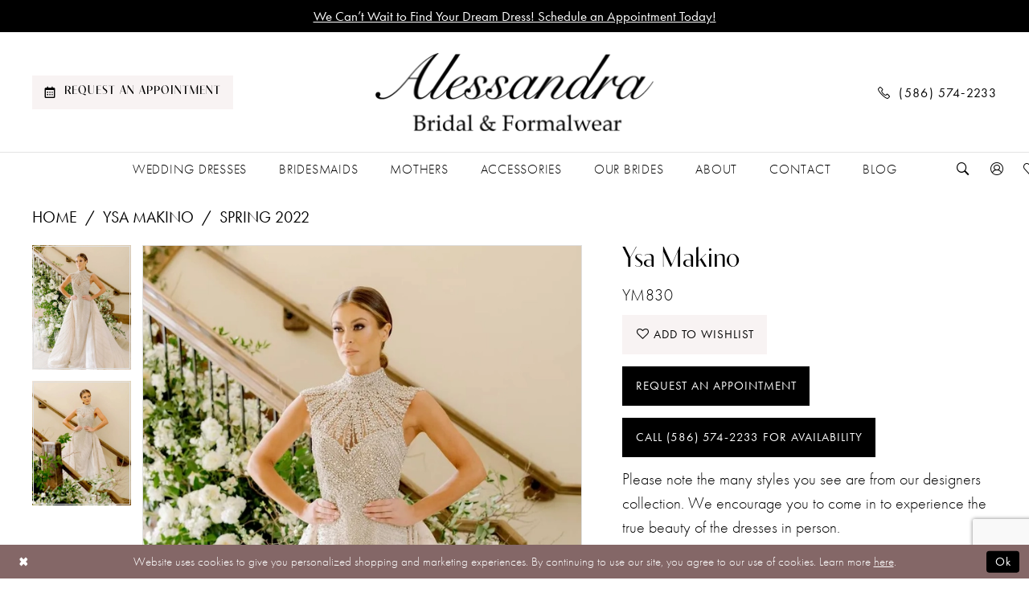

--- FILE ---
content_type: text/html; charset=utf-8
request_url: https://alessandrabride.com/ysa-makino/spring-2022/ym830
body_size: 17206
content:


<!DOCTYPE html>
<html class="" lang="en-US">
<head>
    
<base href="/">
<meta charset="UTF-8">
<meta name="viewport" content="width=device-width, initial-scale=1, maximum-scale=2, user-scalable=0" />
<meta name="format-detection" content="telephone=yes">

    <link rel="apple-touch-icon" sizes="180x180" href="Themes/AlessandraBridal/Content/img/favicon/apple-touch-icon.png">
<link rel="icon" type="image/png" sizes="32x32" href="Themes/AlessandraBridal/Content/img/favicon/favicon-32x32.png">
<link rel="icon" type="image/png" sizes="16x16" href="Themes/AlessandraBridal/Content/img/favicon/favicon-16x16.png">
<link rel="manifest" href="Themes/AlessandraBridal/Content/img/favicon/site.webmanifest">
<link rel="mask-icon" href="Themes/AlessandraBridal/Content/img/favicon/safari-pinned-tab.svg" color="#4d4d4d">
<link rel="shortcut icon" href="Themes/AlessandraBridal/Content/img/favicon/favicon.ico">
<meta name="msapplication-TileColor" content="#f8f3f3">
<meta name="msapplication-config" content="Themes/AlessandraBridal/Content/img/favicon/browserconfig.xml">
<meta name="theme-color" content="#f8f3f3">
    <link rel="preconnect" href="https://use.typekit.net" crossorigin="anonymous">
<link rel="preconnect" href="https://p.typekit.net" crossorigin="anonymous">
<link rel="preload" href="https://use.typekit.net/tio0ktx.css" as="style">
<link rel="stylesheet" href="https://use.typekit.net/tio0ktx.css"/>

    
<title>Ysa Makino | Alessandra Bridal &amp; Formalwear - YM830 | Alessandra Bridal &amp; Formalwear</title>

    <meta property="og:title" content="Ysa Makino | Alessandra Bridal &amp; Formalwear - YM830 | Alessandra Bridal &amp; Formalwear" />
    <meta property="og:type" content="website" />
    <meta property="og:url" content="https://alessandrabride.com/ysa-makino/spring-2022/ym830"/>
        <meta name="description" content="Located in Warren, MI, Alessandra Bridal &amp; Formalwear is a premiere dress shop dedicated to helping customers find the perfect dress. Come shop our wide selection of designer Wedding collections and find your dream dress! Style YM830" />
        <meta property="og:description" content="Located in Warren, MI, Alessandra Bridal &amp; Formalwear is a premiere dress shop dedicated to helping customers find the perfect dress. Come shop our wide selection of designer Wedding collections and find your dream dress! Style YM830" />
        <meta property="og:image" content="https://dy9ihb9itgy3g.cloudfront.net/products/9330/ym830/ym830__d_f.670.webp" />
        <meta name="twitter:image" content="https://dy9ihb9itgy3g.cloudfront.net/products/9330/ym830/ym830__d_f.670.webp">
        <meta name="keywords" content="Wedding Dresses, Bridal, Mother of the Bride, Weddings, Accessories, Designer Wedding Dresses, Wedding Gowns, Bridesmaids, Autumn Silk, Dovita Bridal, Jasmine, Moonlight, Jovani, Val Stefani, YSA Makino, Jade, Montage, Cameron Blake, Bari Jay" />
        <meta name="google-site-verification" content="w3IgPplGp-CiMuyACm2a3pYhGB-yKTMt3YW0LlqvAw8" />
        <link rel="canonical" href="https://alessandrabride.com/ysa-makino/spring-2022/ym830" />

    

    <link rel="preload" href="/Content/fonts/syvoicomoon/Syvo-Icomoon.woff?y5043x" as="font" type="font/woff" crossorigin>

    <link rel="stylesheet" type="text/css" href="https://alessandrabride.com/content/theme.min.css?v=20251230112937"/>
    

    



    





<!-- Google tag (gtag.js) -->
<script async src="https://www.googletagmanager.com/gtag/js?id=AW-11425455885"></script>
<script>
  window.dataLayer = window.dataLayer || [];
  function gtag(){dataLayer.push(arguments);}
  gtag('js', new Date());

  gtag('config', 'AW-11425455885');
</script>

</head>
<body class="page-pdp page-common page-white  ">
    <!--[if lt IE 11]>
      <p class="browsehappy">You are using an <strong>outdated</strong> browser. Please <a href="http://browsehappy.com/">upgrade your browser</a> to improve your experience.</p>
    <![endif]-->
    <div class="hidden-vars" data-vars>
    <div class="breakpoint-xl" data-var-name="breakpoint" data-var-type="xl" data-var-value="width"></div>
    <div class="breakpoint-lg" data-var-name="breakpoint" data-var-type="lg" data-var-value="width"></div>
    <div class="breakpoint-md" data-var-name="breakpoint" data-var-type="md" data-var-value="width"></div>
    <div class="breakpoint-sm" data-var-name="breakpoint" data-var-type="sm" data-var-value="width"></div>
    <div class="color-primary" data-var-name="color" data-var-type="primary" data-var-value="color"></div>
    <div class="color-secondary" data-var-name="color" data-var-type="secondary" data-var-value="color"></div>
</div>
    <!-- Loader -->
    <div id="spinner" class="loader">
        <div class="round">
            <div class="section"></div>
        </div>
    </div>
    <div class="app-container app-container-fix">
        
<header class="primary-block iblock-fix"
        id="primary-block"
        data-property="fixed-header"
        role="banner"
        aria-label="Primary block">
    <a href="#main"
   title="Skip to main content"
   class="sr-only sr-only-focusable"
   data-trigger="scroll-to"
   data-target="#main">
    Skip to main content
</a>
<a href="#main-navbar"
   title="Skip to Navigation"
   class="sr-only sr-only-focusable"
   data-trigger="scroll-to"
   data-target="#main-navbar">
    Skip to Navigation
</a>
<span class="btn-link sr-only sr-only-focusable"
      data-trigger="ada-visual"
      data-enabled-title="Disable Accessibility for visually impaired"
      data-disabled-title="Enable Accessibility for visually impaired"
      aria-label="Toggle Accessibility For visually impaired"
      role="button"
      tabindex="0">
</span>
<span class="btn-link sr-only sr-only-focusable"
      data-trigger="ada-autoplay"
      data-enabled-title="Un-pause autoplay for dynamic content"
      data-disabled-title="Pause autoplay for dynamic content"
      aria-label="Toggle page dynamic content autoplay" role="button"
      tabindex="0">
</span>
    


    <div class="preheader-promo" id="preheader-promo-common" data-property="preheader-promo">
        <div class="container-fluid">
            <div class="row">
                <div class="common-top-promo">
                    
    <div class="common-message" role="status" 
         data-popup="commonTopPromo" 
         data-popup-expires="1"
         style="display:none;">
        <div class="common-message--blocks iblock-fix">

                <div class="common-message--block common-message--block-text-list">
                    <div class="common-message--text-list">
                        <div class="list">
                                <div class="list-item common-message--text-list-description-item">
                                    <div class="common-message--text common-message--text-list-description">
                                        <p><a href="appointments" target="_self">We Can&rsquo;t Wait to Find Your Dream Dress! Schedule an Appointment Today!</a></p>
                                    </div>
                                </div>

                        </div>
                    </div>
                </div>


        </div>
    </div>

                </div>
            </div>
        </div>
    </div>


        <div class="preheader preheader-appointment-wrapper hidden-gt-sm hidden-mobile-sticky" id="preheader-appointment-wrapper">
            <div class="container">
                <div class="row">
                    <div class="preheader-appointment">
                        <a href="appointments" aria-label="Schedule an appointment">
  <i class="icomoon icomoon-calendar" aria-hidden="true"></i>
  <span class="hidden-xs hidden-sm">Request an appointment</span>
</a>
                    </div>
                </div>
            </div>
        </div>    
    <div class="preheader preheader-main" id="preheader">
        <div class="container">
            <div class="row">
                <div class="preheader-blocks">
                    <div class="preheader-block preheader-left preheader-style">
                        <ul role="menu"
                            aria-label="Preheader Menu. Buttons: hamburger, phone, appointments">
                            <li class="hidden-gt-sm" role="menuitem">
                                <span class="navbar-toggle menu-item collapsed"
      data-toggle="collapse"
      data-target="#main-navbar"
      role="button"
      aria-label="Toggle Main Navigation Menu"
      aria-controls="main-navbar"
      aria-haspopup="true"
      aria-expanded="false">
    <i class="icomoon icomoon-hamburger"
       aria-hidden="true"></i>
</span>
                            </li>
                                <li class="hidden-gt-sm" role="menuitem">
                                    <a href="tel:5865742233"
   rel="nofollow" 
   aria-label="Phone us: 5865742233">
  <i class="icomoon icomoon-phone" aria-hidden="true"></i>
  <span class="hidden-xs hidden-sm">(586)&nbsp;574&#8209;2233</span>
</a>
                                </li>    
                                <li class="hidden-xs hidden-sm btn-li" role="menuitem">
                                    <a href="appointments" aria-label="Schedule an appointment">
  <i class="icomoon icomoon-calendar" aria-hidden="true"></i>
  <span class="hidden-xs hidden-sm">Request an appointment</span>
</a>
                                </li>    
                        </ul>
                    </div>
                    <a href="/"
                       class="brand-logo"
                       role="banner"
                       aria-label="Alessandra Bridal"> 
                        <img src="logos/main-logo?v=13524aaa-98f6-fc50-7d69-4e92ff0ff0ed"
                             alt="Alessandra Bridal" />
                    </a>
                    <div class="preheader-block preheader-right preheader-style">
                        <ul role="menu"
                            aria-label="Preheader Menu. Buttons: appointments, phone, search, wishlist">
                                <li class="hidden visible-mobile-sticky" role="menuitem">
                                    <a href="appointments" aria-label="Schedule an appointment">
  <i class="icomoon icomoon-calendar" aria-hidden="true"></i>
  <span class="hidden-xs hidden-sm">Request an appointment</span>
</a>
                                </li> 
                                <li class="hidden-xs hidden-sm visible-mobile-sticky" role="menuitem">
                                    <a href="tel:5865742233"
   rel="nofollow" 
   aria-label="Phone us: 5865742233">
  <i class="icomoon icomoon-phone" aria-hidden="true"></i>
  <span class="hidden-xs hidden-sm">(586)&nbsp;574&#8209;2233</span>
</a>
                                </li>
                            <li class="hidden-gt-sm" role="menuitem">
                                <a class="show-search" 
   href="search" 
   aria-haspopup="true" 
   aria-expanded="false" 
   aria-label="Show search">
    <i class="icomoon icomoon-search"
       aria-hidden="true"></i>
</a>
                            </li>
                            <li class="hidden-gt-sm" role="menuitem">
                                <a href="/wishlist"
   aria-label="Visit Wishlist Page">
    <i class="icomoon icomoon-heart-o"
       aria-hidden="true"></i>
</a>
                            </li>
                        </ul>
                    </div>
                    <div class="search-holder search-holder--preheader">
                        
<div name="search-form"
     role="search"
     aria-label="Search form"
     class="search-form iblock-fix collapsed">
    <div class="search-group ui-widget">
        <div class="search-btn search-btn-left">
            <button type="submit"
                    data-trigger="search"
                    aria-label="Submit Search">
                <i class="icomoon icomoon-search"
                   aria-hidden="true"></i>
            </button>
        </div>
        <div class="search-btn search-btn-right">
            <button type="button"
                    class="close-search-form"
                    aria-label="Close Search">
                <i class="icomoon icomoon-close-x"
                   aria-hidden="true"></i>
            </button>
        </div>
        <input type="search"
               name="query"
               class="ui-autocomplete-input"
               placeholder="Search..."
               aria-label="Search Field"
               data-property="search"
               autocomplete="off">
    </div>
</div>
                    </div>
                </div>
            </div>
        </div>
    </div>
    <div class="header iblock-fix" id="header">
        <div class="container">
            <div class="row">
                <div class="header-blocks clearfix">
                    

<div id="main-navbar" class="navbar-collapse main-navbar main-navbar-extended collapse">
    <div class="main-navbar-extended-contents">
        
<div class="main-navbar-extended-header hidden-gt-sm">
    <div class="main-navbar-extended-header-search">
        
<div name="search-form"
     role="search"
     aria-label="Search form"
     class="search-form iblock-fix collapsed">
    <div class="search-group ui-widget">
        <div class="search-btn search-btn-left">
            <button type="submit"
                    data-trigger="search"
                    aria-label="Submit Search">
                <i class="icomoon icomoon-search"
                   aria-hidden="true"></i>
            </button>
        </div>
        <div class="search-btn search-btn-right">
            <button type="button"
                    class="close-search-form"
                    aria-label="Close Search">
                <i class="icomoon icomoon-close-x"
                   aria-hidden="true"></i>
            </button>
        </div>
        <input type="search"
               name="query"
               class="ui-autocomplete-input"
               placeholder="Search..."
               aria-label="Search Field"
               value=""
               data-property="search"
               autocomplete="off">
    </div>
</div>
    </div>
</div>
        
<div class="main-navbar-extended-body">
    




<nav class="common-navbar" role="navigation" id="common-navbar" aria-label="Main Navigation">
    <span
          class="close-navbar close-btn "
          data-toggle="collapse"
          data-target="#main-navbar"
          role="button"
          tabindex="0"
          aria-controls="main-navbar"
          aria-haspopup="true"
          aria-expanded="false"
          aria-label="Close Navbar">
    </span>

            <ul role="menubar" aria-label="Main Navigation Menu">
                    <li role="none" data-menu-item>
                            <input type="checkbox" autocomplete="off" 
                                   data-trigger="menu-opener"
                                   tabindex="-1"
                                   aria-label="Toggle Wedding Dresses Sub Menu"/>
                        <a class="navbar-item" role="menuitem" tabindex="0" aria-haspopup="true" aria-expanded="false" href="/collections/bridal" rel="" target="">
                            <span>Wedding Dresses</span>
                            <i class="sign" aria-hidden="true"></i>
                        </a>
                            <ul role="menu"
                                aria-label="Wedding Dresses Sub Menu"
                                class="common-sub-menu">
                                
        <li role="none"
            data-menu-item="empty">
                <input type="checkbox"
                       autocomplete="off"
                       data-trigger="menu-opener"
                       tabindex="-1"
                       aria-label="Toggle Sub Menu"/>
                <ul role="menu"
                    aria-label=" Sub Menu">
                    
        <li role="none"
            data-menu-item="">
                <a class="navbar-item" role="menuitem" tabindex="0" aria-haspopup="false" aria-expanded="false" href="our-designers" rel="" target="">
                    <span>Our Designers</span>
                    <i class="sign" aria-hidden="true"></i>
                </a>
        </li>        

                </ul>
        </li>        

                            </ul>                                
                    </li>
                    <li role="none" data-menu-item>
                        <a class="navbar-item" role="menuitem" tabindex="-1" aria-haspopup="false" aria-expanded="false" href="/collections/bridesmaids" rel="" target="">
                            <span>Bridesmaids</span>
                            <i class="sign" aria-hidden="true"></i>
                        </a>
                    </li>
                    <li role="none" data-menu-item>
                        <a class="navbar-item" role="menuitem" tabindex="-1" aria-haspopup="false" aria-expanded="false" href="/collections/motherofthebride" rel="" target="">
                            <span>Mothers</span>
                            <i class="sign" aria-hidden="true"></i>
                        </a>
                    </li>
                    <li role="none" data-menu-item>
                        <a class="navbar-item" role="menuitem" tabindex="-1" aria-haspopup="false" aria-expanded="false" href="accessories" rel="" target="">
                            <span>Accessories</span>
                            <i class="sign" aria-hidden="true"></i>
                        </a>
                    </li>
                    <li role="none" data-menu-item>
                            <input type="checkbox" autocomplete="off" 
                                   data-trigger="menu-opener"
                                   tabindex="-1"
                                   aria-label="Toggle Our Brides Sub Menu"/>
                        <a class="navbar-item" role="menuitem" tabindex="-1" aria-haspopup="true" aria-expanded="false" href="real-brides" rel="" target="">
                            <span>Our Brides</span>
                            <i class="sign" aria-hidden="true"></i>
                        </a>
                            <ul role="menu"
                                aria-label="Our Brides Sub Menu"
                                class="common-sub-menu">
                                
        <li role="none"
            data-menu-item="empty">
                <input type="checkbox"
                       autocomplete="off"
                       data-trigger="menu-opener"
                       tabindex="-1"
                       aria-label="Toggle Sub Menu"/>
                <ul role="menu"
                    aria-label=" Sub Menu">
                    
        <li role="none"
            data-menu-item="">
                <a class="navbar-item" role="menuitem" tabindex="0" aria-haspopup="false" aria-expanded="false" href="real-brides" rel="" target="">
                    <span>Our Brides</span>
                    <i class="sign" aria-hidden="true"></i>
                </a>
        </li>        
        <li role="none"
            data-menu-item="">
                <a class="navbar-item" role="menuitem" tabindex="-1" aria-haspopup="false" aria-expanded="false" href="submit-your-wedding" rel="" target="">
                    <span>Submit Wedding</span>
                    <i class="sign" aria-hidden="true"></i>
                </a>
        </li>        
        <li role="none"
            data-menu-item="">
                <a class="navbar-item" role="menuitem" tabindex="-1" aria-haspopup="false" aria-expanded="false" href="generational-brides" rel="" target="">
                    <span>Generational Brides</span>
                    <i class="sign" aria-hidden="true"></i>
                </a>
        </li>        
        <li role="none"
            data-menu-item="">
                <a class="navbar-item" role="menuitem" tabindex="-1" aria-haspopup="false" aria-expanded="false" href="testimonials" rel="" target="">
                    <span>Testimonials</span>
                    <i class="sign" aria-hidden="true"></i>
                </a>
        </li>        

                </ul>
        </li>        

                            </ul>                                
                    </li>
                    <li role="none" data-menu-item>
                            <input type="checkbox" autocomplete="off" 
                                   data-trigger="menu-opener"
                                   tabindex="-1"
                                   aria-label="Toggle About Sub Menu"/>
                        <a class="navbar-item" role="menuitem" tabindex="-1" aria-haspopup="true" aria-expanded="false" href="about-us" rel="" target="">
                            <span>About</span>
                            <i class="sign" aria-hidden="true"></i>
                        </a>
                            <ul role="menu"
                                aria-label="About Sub Menu"
                                class="common-sub-menu">
                                
        <li role="none"
            data-menu-item="empty">
                <input type="checkbox"
                       autocomplete="off"
                       data-trigger="menu-opener"
                       tabindex="-1"
                       aria-label="Toggle Sub Menu"/>
                <ul role="menu"
                    aria-label=" Sub Menu">
                    
        <li role="none"
            data-menu-item="">
                <a class="navbar-item" role="menuitem" tabindex="0" aria-haspopup="false" aria-expanded="false" href="alterations" rel="" target="">
                    <span>Alterations</span>
                    <i class="sign" aria-hidden="true"></i>
                </a>
        </li>        

                </ul>
        </li>        

                            </ul>                                
                    </li>
                    <li role="none" data-menu-item>
                        <a class="navbar-item" role="menuitem" tabindex="-1" aria-haspopup="false" aria-expanded="false" href="contact-us" rel="" target="">
                            <span>Contact</span>
                            <i class="sign" aria-hidden="true"></i>
                        </a>
                    </li>
                    <li role="none" data-menu-item>
                        <a class="navbar-item" role="menuitem" tabindex="-1" aria-haspopup="false" aria-expanded="false" href="/blog" rel="" target="">
                            <span>Blog</span>
                            <i class="sign" aria-hidden="true"></i>
                        </a>
                    </li>
            </ul>
</nav>



</div>
        
<div class="main-navbar-extended-footer hidden-gt-sm">
    <div class="main-navbar-extended-footer-icons">
        <ul>
                    <li>
                        <a href="/wishlist">
                            <i class="icon-syvo icon-heart-o" aria-hidden="true"></i>
                            <span>Wishlist</span>
                        </a>
                    </li>
                <li>
                    <a href="/login">
                        <i class="icon-syvo icon-user-o" aria-hidden="true"></i>
                        <span>Sign In</span>
                    </a>
                </li>
                <li>
                    <a href="/register">
                        <i class="icon-syvo icon-user-o" aria-hidden="true"><span>+</span></i>
                        <span>Sign Up</span>
                    </a>
                </li>
        </ul>
    </div>
</div>
    </div>
    
<div class="main-navbar-extended-overlay" data-toggle="collapse" data-target="#main-navbar" aria-haspopup="false" aria-expanded="false" aria-hidden="true"></div>
</div>
                    <div class="header-navbar-alt hidden-xs hidden-sm">
                        <ul role="menu" aria-label="Header Menu. Buttons: search, account, wishlist">
                            <li role="menuitem">
                                <a class="show-search" 
   href="search" 
   aria-haspopup="true" 
   aria-expanded="false" 
   aria-label="Show search">
    <i class="icomoon icomoon-search"
       aria-hidden="true"></i>
</a>
                            </li>
                            <li class="dropdown" role="menuitem">
                                <a href="/account/information"
   class="dropdown-toggle menu-item"
   data-toggle="dropdown"
   role="button"
   aria-label="Open Account Dialog"
   aria-haspopup="true"
   aria-expanded="false">
    <i class="icomoon icomoon-user-circle-o"
       aria-hidden="true"></i>
</a>
<div class="dropdown-menu clickable cart-popup"
     role="dialog"
     aria-label="Account Dialog">
    <span class="fl-right close-dropdown"
          data-trigger="cart"
          role="button"
          aria-label="Toggle Account Dialog"
          aria-haspopup="true"
          aria-expanded="false">
    </span>
    <div class="account-dropdown">
        <ul>
                <li>
                    <a href="/login">Sign In</a>
                </li>
                <li>
                    <a href="/register">Sign Up</a>
                </li>
                <li>
                    <a href="/wishlist">Wishlist</a>
                </li>
        </ul>
    </div>
</div>
                            </li>
                            <li role="menuitem">
                                <a href="/wishlist"
   aria-label="Visit Wishlist Page">
    <i class="icomoon icomoon-heart-o"
       aria-hidden="true"></i>
</a>
                            </li>
                        </ul>
                    </div>
                </div>
            </div>
        </div>
    </div>
</header>
        


        
            <span class="sr-only" role="heading" aria-level="1">Ysa Makino | Alessandra Bridal &amp; Formalwear - YM830 | Alessandra Bridal &amp; Formalwear</span>    

        <div class="main-content" id="main">
            



<div class="details-cmp common-cmp bootstrap-iso iblock-fix">

    

<section class="section-breadcrumbs">
    <div class="container">
        <div class="row">
            <div class="common-breadcrumbs">
                <ul>
                        <li>
                                <a class=""
                                   href="/">Home</a>

                        </li>
                        <li>
                                <a class=""
                                   href="/ysa-makino">Ysa Makino</a>

                        </li>
                        <li>
                                <a class=""
                                   href="/ysa-makino/spring-2022">Spring 2022</a>

                        </li>
                </ul>
            </div>
        </div>

    </div>
</section>

    <section class="section-product" data-product-id="199">
        <div class="container">
            <div class="row">
                <div class="product-bio">
                    <div class="product-detailed clearfix iblock-fix">
                        <div class="product-info product-visual">

                            




<div class="product-media">
    

    <div class="product-views clearfix" data-property="parent">
        <span role="heading" aria-level="2" class="sr-only">Products Views Carousel</span>
        <a href="#products-views-skip" title="Skip to end" class="sr-only sr-only-focusable" 
           data-trigger="scroll-to" data-target="#products-views-skip">Skip to end</a>
        

<div class="product-view previews">
        <div class="list" data-list="previews" aria-label="Ysa Makino YM830 thumbnail list">

                    <div class="list-item">
                        <div class="preview has-background"
                             style="background-image: url('https://dy9ihb9itgy3g.cloudfront.net/products/9330/ym830/ym830__d_f.340.webp')"
                             data-trigger="color-filter-all"
                             data-value-id="">
                            <img src="https://dy9ihb9itgy3g.cloudfront.net/products/9330/ym830/ym830__d_f.340.webp" alt="Ysa Makino YM830 #0 default frontface vertical thumbnail"/>
                        </div>
                    </div>
                    <div class="list-item">
                        <div class="preview has-background"
                             style="background-image: url('https://dy9ihb9itgy3g.cloudfront.net/products/9330/ym830/ym830__.340.webp')"
                             data-trigger="color-filter-all"
                             data-value-id="">
                            <img src="https://dy9ihb9itgy3g.cloudfront.net/products/9330/ym830/ym830__.340.webp" alt="Ysa Makino YM830 #1 frontface vertical thumbnail"/>
                        </div>
                    </div>
        </div>
</div>
        

<div class="product-view overviews common-videolist">

        <div class="list" data-list="overviews" data-slick>
                    <div class="list-item slick-current">
                        <div class="overview"
                             data-lazy-background
                             data-value-id=""
                             data-related-image="false">
                            <a href="https://dy9ihb9itgy3g.cloudfront.net/products/9330/ym830/ym830__d_f.2000.webp"
                               class="MagicZoom overview-media" data-options="lazyZoom: true; textClickZoomHint: Click to zoom"
                               aria-label="Full size Ysa Makino YM830 #0 default frontface vertical picture">
                                <img data-lazy="https://dy9ihb9itgy3g.cloudfront.net/products/9330/ym830/ym830__d_f.740.webp" 
                                     alt="Ysa Makino YM830 #0 default frontface vertical picture"/>
                            </a>
                        </div>
                    </div>
                    <div class="list-item ">
                        <div class="overview"
                             data-lazy-background
                             data-value-id=""
                             data-related-image="false">
                            <a href="https://dy9ihb9itgy3g.cloudfront.net/products/9330/ym830/ym830__.2000.webp"
                               class="MagicZoom overview-media" data-options="lazyZoom: true; textClickZoomHint: Click to zoom"
                               aria-label="Full size Ysa Makino YM830 #1 frontface vertical picture">
                                <img data-lazy="https://dy9ihb9itgy3g.cloudfront.net/products/9330/ym830/ym830__.740.webp" 
                                     alt="Ysa Makino YM830 #1 frontface vertical picture"/>
                            </a>
                        </div>
                    </div>
        </div>
    
    <div class="controls">
        <div class="list">
            <div class="list-item">
            </div>
        </div>
    </div>

    

</div>
        <div id="products-views-skip" class="sr-only" tabindex="-1">Products Views Carousel End</div>
    </div>

</div>

<div class="visual-dots dots-placeholder"></div>

<div class="social-networks social-share social-share-single">
    <ul>
        <li>
            <span class="share-title">
                Share:
            </span>
        </li>
            <li style="display: none;">
                <a data-property="facebook-share"
                   href="https://www.facebook.com/"
                   target="_blank" title="Share on Facebook"
                   aria-label="Share on Facebook">
                    <i class="fa fa-facebook" aria-hidden="true"></i>
                </a>
            </li>
            <li style="display: none;">
                <a data-property="x-share"
                   href="https://x.com/"
                   target="_blank"
                   title="Tweet"
                   aria-label="Tweet">
                    <i class="icon-syvo icon-x-twitter" aria-hidden="true"></i>
                </a>
            </li>
            <li style="display: none;">
                <a data-property="pinterest-share"
                   href="https://www.pinterest.com/"
                   target="_blank"
                   title="Pin it"
                   data-placement="Social group"
                   aria-label="Pin it">
                    <i class="fa fa-pinterest" aria-hidden="true"></i>
                </a>
            </li>
            <li style="display: none;">
                <a data-property="whatsapp-share"
                   href="https://web.whatsapp.com"
                   target="_blank"
                   title="WhatsApp"
                   aria-label="WhatsApp Share">
                    <i class="fa fa-whatsapp" aria-hidden="true"></i>
                </a>
            </li>
            <li style="display: none;">
                <a data-property="email-share"
                   href="mailto:"
                   target="_blank"
                   title="Email Share"
                   aria-label="Email Share">
                    <i class="fa fa-envelope" aria-hidden="true"></i>
                </a>
            </li>
        
    </ul>
</div>




                        </div>
                        <div class="product-info product-sheet" data-property="product-details">

                            


<div class="product-heading">
    <div class="option name">
        
    <h1 role="heading" aria-level="1">
        Ysa Makino
    </h1>

    <h3 role="heading" aria-level="2">
        YM830
    </h3>


    </div>
    

</div>




    <div class="product-dynamic">
        
        
    </div>



<div class="product-actions" aria-live="polite" aria-label="Product buttons. Cart and Wishlist buttons state depends on color/size combination chosen">
    <div class="option buttons-block">


    <div class="relative-container">
        <div class="cart-hint" data-property="cart-tooltip">
    <a href="#" class="cart-hint-close" data-trigger="cart-tooltip-close" aria-label="Close ship date tooltip"><span aria-hidden="true">&#10006;</span></a>
    <div class="cart-hint-header">
        <span class="h5" data-change="cart-tooltip-header">Ship date:</span>
    </div>
    <div class="cart-hint-body">
        <p data-change="cart-tooltip-text"></p>
    </div>
    <div class="cart-hint-arrow"></div>
</div>
        <a href="javascript:void(0);" class="btn btn-success-invert btn__add-wishlist" data-property="add-wishlist" data-value="true">
            <i class="fa fa-heart-o btn__add-wishlist__icon" aria-hidden="true"></i>
            <span class="btn__add-wishlist__title">Add to Wishlist</span>
            <i class="fa fa-check btn__add-wishlist__icon--active" aria-hidden="true"></i>
            <span class="btn__add-wishlist__title--active">Added To Wishlist</span>
        </a>
    </div>
    <a href="appointments" class="btn btn-success" data-property="book-appointment" >
        Request an Appointment
    </a>
    <a href="tel:5865742233" data-property="cart-call" data-value="true"
       class="btn btn-success text-uppercase hide">
        Call (586)&nbsp;574&#8209;2233 for Availability
    </a>
    

    </div>
</div>






    <div class="product-attributes">
        <div class="option description">
            



        </div>
    </div>
    <div>
        <div class="option description">
            
    <div style="position: relative">
        <div class="pdp-disclaimer-description"
             ><!--<p>Please note that we are currently showcasing full collections from our designers. Some gowns may not be available in-store. To find out more about our in-store availability, please <a href="contact-us" target="_blank" rel="noopener">contact us</a>.</p>-->
<p>Please note the many styles you see are from our designers collection. We encourage you to come in to experience the true beauty of the dresses in person.</p></div>

    </div>
        <hr />

        </div>
    </div>




                        </div>
                    </div>

                    


                </div>
            </div>
        </div>
    </section>


    


    <section class="section-header">
        <div class="container">
            <div class="row">
                <div class="header">
                    <h2>Related Products</h2>
                </div>
            </div>
        </div>
    </section>
    <section class="section-recommended section-related" aria-label="Related Products">
        <span role="heading" aria-level="2" class="sr-only">Related Products Carousel</span>
        <a href="#related-products-skip" title="Skip to end" class="sr-only sr-only-focusable"
           data-trigger="scroll-to" data-target="#related-products-skip">Skip to end</a>
        <div class="container">
            <div class="row">
                <div class="recommended-products related-products" data-property="related-products">
                        
    <div class="product-list  prices-hidden colors-hidden" aria-label="Product List" data-property="product-list">
        <div class="list" data-list="products">

                    <div class="list-item" data-layout-width>
                        
<div class="product " data-property="parent" data-product-id="198">

    <div class="product-content product-content-visual clearfix">
       


    <a href="/ysa-makino/spring-2022/ym827" class="product-images" data-link="product-images" 
       role="presentation" 
       tabindex="-1" 
       aria-label="Visit Ysa Makino YM827 Page">
        <div class="list" data-list="product-images" role="list">
            <div class="list-item" role="listitem">
                


<div class="product-image product-image-default has-background" data-img="default" data-lazy-load="bg" data-src="https://dy9ihb9itgy3g.cloudfront.net/products/9330/ym827/ym827__d_f.740.webp" style="background-image: url(&#x27;Themes/Common/Content/img/no-image.png&#x27;)" data-related-image="false"><img alt="Ysa Makino YM827 Default Thumbnail Image" height="1151" src="Themes/Common/Content/img/no-image.png" width="740" /></div>


            </div>
        </div>
    </a>

        
        

    </div>
    
    <div class="product-content product-content-brief clearfix">

        
        <div class="product-brief">

            <a href="/ysa-makino/spring-2022/ym827" data-link="product-title" class="product-brief-content product-brief-content-title">
                <div class="product-title">
    <div class="title title-small" title="Ysa Makino YM827">
        <h4 role="presentation" aria-level="4">
            <span data-layout-font>Ysa Makino</span>
        </h4>
        <h5 role="presentation" aria-level="5">
            <span data-layout-font>YM827</span>
        </h5>
</div>
</div>
            </a>

            


        </div>
    </div>
</div>
                    </div>
                    <div class="list-item" data-layout-width>
                        
<div class="product " data-property="parent" data-product-id="197">

    <div class="product-content product-content-visual clearfix">
       


    <a href="/ysa-makino/spring-2022/ym821" class="product-images" data-link="product-images" 
       role="presentation" 
       tabindex="-1" 
       aria-label="Visit Ysa Makino YM821 Page">
        <div class="list" data-list="product-images" role="list">
            <div class="list-item" role="listitem">
                


<div class="product-image product-image-default has-background" data-img="default" data-lazy-load="bg" data-src="https://dy9ihb9itgy3g.cloudfront.net/products/9330/ym821/ym821__d_f.740.webp" style="background-image: url(&#x27;Themes/Common/Content/img/no-image.png&#x27;)" data-related-image="false"><img alt="Ysa Makino YM821 Default Thumbnail Image" height="1151" src="Themes/Common/Content/img/no-image.png" width="740" /></div>


            </div>
        </div>
    </a>

        
        

    </div>
    
    <div class="product-content product-content-brief clearfix">

        
        <div class="product-brief">

            <a href="/ysa-makino/spring-2022/ym821" data-link="product-title" class="product-brief-content product-brief-content-title">
                <div class="product-title">
    <div class="title title-small" title="Ysa Makino YM821">
        <h4 role="presentation" aria-level="4">
            <span data-layout-font>Ysa Makino</span>
        </h4>
        <h5 role="presentation" aria-level="5">
            <span data-layout-font>YM821</span>
        </h5>
</div>
</div>
            </a>

            


        </div>
    </div>
</div>
                    </div>
                    <div class="list-item" data-layout-width>
                        
<div class="product " data-property="parent" data-product-id="196">

    <div class="product-content product-content-visual clearfix">
       


    <a href="/ysa-makino/spring-2022/ym820" class="product-images" data-link="product-images" 
       role="presentation" 
       tabindex="-1" 
       aria-label="Visit Ysa Makino YM820 Page">
        <div class="list" data-list="product-images" role="list">
            <div class="list-item" role="listitem">
                


<div class="product-image product-image-default has-background" data-img="default" data-lazy-load="bg" data-src="https://dy9ihb9itgy3g.cloudfront.net/products/9330/ym820/ym820__d_f.740.webp" style="background-image: url(&#x27;Themes/Common/Content/img/no-image.png&#x27;)" data-related-image="false"><img alt="Ysa Makino YM820 Default Thumbnail Image" height="1151" src="Themes/Common/Content/img/no-image.png" width="740" /></div>


            </div>
        </div>
    </a>

        
        

    </div>
    
    <div class="product-content product-content-brief clearfix">

        
        <div class="product-brief">

            <a href="/ysa-makino/spring-2022/ym820" data-link="product-title" class="product-brief-content product-brief-content-title">
                <div class="product-title">
    <div class="title title-small" title="Ysa Makino YM820">
        <h4 role="presentation" aria-level="4">
            <span data-layout-font>Ysa Makino</span>
        </h4>
        <h5 role="presentation" aria-level="5">
            <span data-layout-font>YM820</span>
        </h5>
</div>
</div>
            </a>

            


        </div>
    </div>
</div>
                    </div>
                    <div class="list-item" data-layout-width>
                        
<div class="product " data-property="parent" data-product-id="195">

    <div class="product-content product-content-visual clearfix">
       


    <a href="/ysa-makino/spring-2022/ym818" class="product-images" data-link="product-images" 
       role="presentation" 
       tabindex="-1" 
       aria-label="Visit Ysa Makino YM818 Page">
        <div class="list" data-list="product-images" role="list">
            <div class="list-item" role="listitem">
                


<div class="product-image product-image-default has-background" data-img="default" data-lazy-load="bg" data-src="https://dy9ihb9itgy3g.cloudfront.net/products/9330/ym818/ym818__d_f.740.webp" style="background-image: url(&#x27;Themes/Common/Content/img/no-image.png&#x27;)" data-related-image="false"><img alt="Ysa Makino YM818 Default Thumbnail Image" height="1151" src="Themes/Common/Content/img/no-image.png" width="740" /></div>


            </div>
        </div>
    </a>

        
        

    </div>
    
    <div class="product-content product-content-brief clearfix">

        
        <div class="product-brief">

            <a href="/ysa-makino/spring-2022/ym818" data-link="product-title" class="product-brief-content product-brief-content-title">
                <div class="product-title">
    <div class="title title-small" title="Ysa Makino YM818">
        <h4 role="presentation" aria-level="4">
            <span data-layout-font>Ysa Makino</span>
        </h4>
        <h5 role="presentation" aria-level="5">
            <span data-layout-font>YM818</span>
        </h5>
</div>
</div>
            </a>

            


        </div>
    </div>
</div>
                    </div>
                    <div class="list-item" data-layout-width>
                        
<div class="product " data-property="parent" data-product-id="194">

    <div class="product-content product-content-visual clearfix">
       


    <a href="/ysa-makino/spring-2022/ym817" class="product-images" data-link="product-images" 
       role="presentation" 
       tabindex="-1" 
       aria-label="Visit Ysa Makino YM817 Page">
        <div class="list" data-list="product-images" role="list">
            <div class="list-item" role="listitem">
                


<div class="product-image product-image-default has-background" data-img="default" data-lazy-load="bg" data-src="https://dy9ihb9itgy3g.cloudfront.net/products/9330/ym817/ym817__d_f.740.webp" style="background-image: url(&#x27;Themes/Common/Content/img/no-image.png&#x27;)" data-related-image="false"><img alt="Ysa Makino YM817 Default Thumbnail Image" height="1151" src="Themes/Common/Content/img/no-image.png" width="740" /></div>


            </div>
        </div>
    </a>

        
        

    </div>
    
    <div class="product-content product-content-brief clearfix">

        
        <div class="product-brief">

            <a href="/ysa-makino/spring-2022/ym817" data-link="product-title" class="product-brief-content product-brief-content-title">
                <div class="product-title">
    <div class="title title-small" title="Ysa Makino YM817">
        <h4 role="presentation" aria-level="4">
            <span data-layout-font>Ysa Makino</span>
        </h4>
        <h5 role="presentation" aria-level="5">
            <span data-layout-font>YM817</span>
        </h5>
</div>
</div>
            </a>

            


        </div>
    </div>
</div>
                    </div>
                    <div class="list-item" data-layout-width>
                        
<div class="product " data-property="parent" data-product-id="193">

    <div class="product-content product-content-visual clearfix">
       


    <a href="/ysa-makino/spring-2022/ym807b" class="product-images" data-link="product-images" 
       role="presentation" 
       tabindex="-1" 
       aria-label="Visit Ysa Makino YM807B Page">
        <div class="list" data-list="product-images" role="list">
            <div class="list-item" role="listitem">
                


<div class="product-image product-image-default has-background" data-img="default" data-lazy-load="bg" data-src="https://dy9ihb9itgy3g.cloudfront.net/products/9330/ym807b/ym807b__d_f.740.webp" style="background-image: url(&#x27;Themes/Common/Content/img/no-image.png&#x27;)" data-related-image="false"><img alt="Ysa Makino YM807B Default Thumbnail Image" height="1151" src="Themes/Common/Content/img/no-image.png" width="740" /></div>


            </div>
        </div>
    </a>

        
        

    </div>
    
    <div class="product-content product-content-brief clearfix">

        
        <div class="product-brief">

            <a href="/ysa-makino/spring-2022/ym807b" data-link="product-title" class="product-brief-content product-brief-content-title">
                <div class="product-title">
    <div class="title title-small" title="Ysa Makino YM807B">
        <h4 role="presentation" aria-level="4">
            <span data-layout-font>Ysa Makino</span>
        </h4>
        <h5 role="presentation" aria-level="5">
            <span data-layout-font>YM807B</span>
        </h5>
</div>
</div>
            </a>

            


        </div>
    </div>
</div>
                    </div>
                    <div class="list-item" data-layout-width>
                        
<div class="product " data-property="parent" data-product-id="192">

    <div class="product-content product-content-visual clearfix">
       


    <a href="/ysa-makino/spring-2022/780883" class="product-images" data-link="product-images" 
       role="presentation" 
       tabindex="-1" 
       aria-label="Visit Ysa Makino 780883 Page">
        <div class="list" data-list="product-images" role="list">
            <div class="list-item" role="listitem">
                


<div class="product-image product-image-default has-background" data-img="default" data-lazy-load="bg" data-src="https://dy9ihb9itgy3g.cloudfront.net/products/9330/780883/780883__d.740.webp" style="background-image: url(&#x27;Themes/Common/Content/img/no-image.png&#x27;)" data-related-image="false"><img alt="Ysa Makino 780883 Default Thumbnail Image" height="1151" src="Themes/Common/Content/img/no-image.png" width="740" /></div>


            </div>
        </div>
    </a>

        
        

    </div>
    
    <div class="product-content product-content-brief clearfix">

        
        <div class="product-brief">

            <a href="/ysa-makino/spring-2022/780883" data-link="product-title" class="product-brief-content product-brief-content-title">
                <div class="product-title">
    <div class="title title-small" title="Ysa Makino 780883">
        <h4 role="presentation" aria-level="4">
            <span data-layout-font>Ysa Makino</span>
        </h4>
        <h5 role="presentation" aria-level="5">
            <span data-layout-font>780883</span>
        </h5>
</div>
</div>
            </a>

            


        </div>
    </div>
</div>
                    </div>
                    <div class="list-item" data-layout-width>
                        
<div class="product " data-property="parent" data-product-id="190">

    <div class="product-content product-content-visual clearfix">
       


    <a href="/ysa-makino/spring-2022/780877" class="product-images" data-link="product-images" 
       role="presentation" 
       tabindex="-1" 
       aria-label="Visit Ysa Makino 780877 Page">
        <div class="list" data-list="product-images" role="list">
            <div class="list-item" role="listitem">
                


<div class="product-image product-image-default has-background" data-img="default" data-lazy-load="bg" data-src="https://dy9ihb9itgy3g.cloudfront.net/products/9330/780877/780877__d_f.740.webp" style="background-image: url(&#x27;Themes/Common/Content/img/no-image.png&#x27;)" data-related-image="false"><img alt="Ysa Makino 780877 Default Thumbnail Image" height="1151" src="Themes/Common/Content/img/no-image.png" width="740" /></div>


            </div>
        </div>
    </a>

        
        

    </div>
    
    <div class="product-content product-content-brief clearfix">

        
        <div class="product-brief">

            <a href="/ysa-makino/spring-2022/780877" data-link="product-title" class="product-brief-content product-brief-content-title">
                <div class="product-title">
    <div class="title title-small" title="Ysa Makino 780877">
        <h4 role="presentation" aria-level="4">
            <span data-layout-font>Ysa Makino</span>
        </h4>
        <h5 role="presentation" aria-level="5">
            <span data-layout-font>780877</span>
        </h5>
</div>
</div>
            </a>

            


        </div>
    </div>
</div>
                    </div>
                    <div class="list-item" data-layout-width>
                        
<div class="product " data-property="parent" data-product-id="189">

    <div class="product-content product-content-visual clearfix">
       


    <a href="/ysa-makino/spring-2022/780875" class="product-images" data-link="product-images" 
       role="presentation" 
       tabindex="-1" 
       aria-label="Visit Ysa Makino 780875 Page">
        <div class="list" data-list="product-images" role="list">
            <div class="list-item" role="listitem">
                


<div class="product-image product-image-default has-background" data-img="default" data-lazy-load="bg" data-src="https://dy9ihb9itgy3g.cloudfront.net/products/9330/780875/780875__d_f.740.webp" style="background-image: url(&#x27;Themes/Common/Content/img/no-image.png&#x27;)" data-related-image="false"><img alt="Ysa Makino 780875 Default Thumbnail Image" height="1151" src="Themes/Common/Content/img/no-image.png" width="740" /></div>


            </div>
        </div>
    </a>

        
        

    </div>
    
    <div class="product-content product-content-brief clearfix">

        
        <div class="product-brief">

            <a href="/ysa-makino/spring-2022/780875" data-link="product-title" class="product-brief-content product-brief-content-title">
                <div class="product-title">
    <div class="title title-small" title="Ysa Makino 780875">
        <h4 role="presentation" aria-level="4">
            <span data-layout-font>Ysa Makino</span>
        </h4>
        <h5 role="presentation" aria-level="5">
            <span data-layout-font>780875</span>
        </h5>
</div>
</div>
            </a>

            


        </div>
    </div>
</div>
                    </div>
                    <div class="list-item" data-layout-width>
                        
<div class="product " data-property="parent" data-product-id="188">

    <div class="product-content product-content-visual clearfix">
       


    <a href="/ysa-makino/spring-2022/780874" class="product-images" data-link="product-images" 
       role="presentation" 
       tabindex="-1" 
       aria-label="Visit Ysa Makino 780874 Page">
        <div class="list" data-list="product-images" role="list">
            <div class="list-item" role="listitem">
                


<div class="product-image product-image-default has-background" data-img="default" data-lazy-load="bg" data-src="https://dy9ihb9itgy3g.cloudfront.net/products/9330/780874/780874__d.740.webp" style="background-image: url(&#x27;Themes/Common/Content/img/no-image.png&#x27;)" data-related-image="false"><img alt="Ysa Makino 780874 Default Thumbnail Image" height="1151" src="Themes/Common/Content/img/no-image.png" width="740" /></div>


            </div>
        </div>
    </a>

        
        

    </div>
    
    <div class="product-content product-content-brief clearfix">

        
        <div class="product-brief">

            <a href="/ysa-makino/spring-2022/780874" data-link="product-title" class="product-brief-content product-brief-content-title">
                <div class="product-title">
    <div class="title title-small" title="Ysa Makino 780874">
        <h4 role="presentation" aria-level="4">
            <span data-layout-font>Ysa Makino</span>
        </h4>
        <h5 role="presentation" aria-level="5">
            <span data-layout-font>780874</span>
        </h5>
</div>
</div>
            </a>

            


        </div>
    </div>
</div>
                    </div>
                    <div class="list-item" data-layout-width>
                        
<div class="product " data-property="parent" data-product-id="187">

    <div class="product-content product-content-visual clearfix">
       


    <a href="/ysa-makino/spring-2022/780872" class="product-images" data-link="product-images" 
       role="presentation" 
       tabindex="-1" 
       aria-label="Visit Ysa Makino 780872 Page">
        <div class="list" data-list="product-images" role="list">
            <div class="list-item" role="listitem">
                


<div class="product-image product-image-default has-background" data-img="default" data-lazy-load="bg" data-src="https://dy9ihb9itgy3g.cloudfront.net/products/9330/780872/780872__d_f.740.webp" style="background-image: url(&#x27;Themes/Common/Content/img/no-image.png&#x27;)" data-related-image="false"><img alt="Ysa Makino 780872 Default Thumbnail Image" height="1151" src="Themes/Common/Content/img/no-image.png" width="740" /></div>


            </div>
        </div>
    </a>

        
        

    </div>
    
    <div class="product-content product-content-brief clearfix">

        
        <div class="product-brief">

            <a href="/ysa-makino/spring-2022/780872" data-link="product-title" class="product-brief-content product-brief-content-title">
                <div class="product-title">
    <div class="title title-small" title="Ysa Makino 780872">
        <h4 role="presentation" aria-level="4">
            <span data-layout-font>Ysa Makino</span>
        </h4>
        <h5 role="presentation" aria-level="5">
            <span data-layout-font>780872</span>
        </h5>
</div>
</div>
            </a>

            


        </div>
    </div>
</div>
                    </div>
        </div>
    </div>

                </div>
            </div>
        </div>
        <div id="related-products-skip" class="sr-only" tabindex="-1">Related Products Carousel End</div>
    </section>




    


</div>



        </div>
        
<footer class="ending-block iblock-fix" id="ending-block" role="contentinfo">
    <div class="footer" id="footer">
        <div class="container">
            <div class="row">
                <div class="footer-groups">
                    <div class="list">
                            <div class="list-item">
                                <div class="footer-group">
                                    <div class="footer-style">
                                        <p>
  THE SALON OPERATES BY APPOINTMENT ONLY.
</p>
<h5>Hours</h5>

    <div class="common-store-hours">
        <ul>
                <li>
                    <span>Monday: 10:00 AM - 5:00 PM</span>
                </li>
                <li>
                    <span>Tuesday: Closed</span>
                </li>
                <li>
                    <span>Wednesday: 10:00 AM - 5:00 PM</span>
                </li>
                <li>
                    <span>Thursday: 10:00 AM - 5:00 PM</span>
                </li>
                <li>
                    <span>Friday: 10:00 AM - 5:00 PM</span>
                </li>
                <li>
                    <span>Saturday: 10:00 AM - 5:00 PM</span>
                </li>
                <li>
                    <span>Sunday: Closed</span>
                </li>

        </ul>
    </div>


<p>
  <br>AFTER HOUR BRIDAL APPOINTMENTS AVAILABLE ON MONDAY & WEDNESDAY BY REQUEST ONLY.
</p>

<!--<ul>
  <li>Mon: 10AM to 5PM</li>
  <li>Tues: Closed</li>
  <li>Wed: 10AM to 5PM</li>
  <li>Thurs: 10AM to 5PM</li>
  <li>Fri: 10AM to 5PM</li>
  <li>Sat: 10AM to 5PM</li>
  <li>Sun: Closed</li>
</ul> -->
 
<!--<p>
  <a href="appointments" class="footer-link">BY APPOINTMENT ONLY</a>
</p>
<ul>
  <li>Please call 586 574-2233 to schedule an appointment!
</li>
  <li>MONDAY, WEDNESDAY, THURSDAY, FRIDAY & SATURDAY</li>
  <li>10:00AM - 5:00PM</li>
  <li>CLOSED SUNDAY & TUESDAY</li>
</ul>

<p><u>PRIVATE BRIDAL APPOINTMENTS ALSO AVAILABLE</u></p>
<ul>
  <li>MONDAY, WEDNESDAY, THURSDAY
</li>
<li>10:00AM – 7:00PM
</li>
<li>CLOSED SUNDAY & TUESDAY</li>
</ul>-->

<!--<p><u>
  <a href="appointments" class="footer-link">BY APPOINTMENT ONLY</a>
</u></p>
<ul>
  <li>MONDAY, WEDNESDAY, THURSDAY, FRIDAY & SATURDAY</li>
  <li>10AM-5PM</li>
</ul>
<ul>
  <li>AFTER 5PM APPOINTMENTS ALSO AVAILABLE MONDAY & THURSDAY</li></ul>
<ul>
  <li>CLOSED SUNDAY & TUESDAY</li>
</ul>-->


<!--<p>AFTER 5PM APPOINTMENTS ALSO AVAILABLE</p>
<ul>
  <li>MONDAY, WEDNESDAY & THURSDAY
</li> 
<li>CLOSED: TUESDAY & SUNDAY
</li>-->
                                    </div>
                                </div>
                            </div>
                            <div class="list-item">
                                <div class="footer-group">
                                    <div class="footer-style">
                                        <h5>Contact Us</h5>
<p>
  <a href="tel:5865742233" rel="nofollow" tabindex="-1">
    (586)&nbsp;574&#8209;2233
  </a>
</p>
<p>
    <a href="mailto:alessandrabride1987@gmail.com" rel="nofollow">
        alessandrabride1987@gmail.com
    </a>

</p>
<p>
    <p>
             <a href="https://goo.gl/maps/udiXsVoN6PnZURK59" target="_blank" rel="nofollow">
        
        29214 Hoover Road <br> Warren, MI 48093
        
             </a>
    </p>

</p>
                                    </div>
                                </div>
                            </div>
                            <div class="list-item">
                                <div class="footer-group">
                                    <div class="footer-style">
                                        <h5>Store Info</h5>
<ul>
  <li>
    <a href="about-us">About Us</a>
  </li>
  <li>
    <a href="contact-us">Contact Us</a>
  </li>
  <li>
    <a href="faq">FAQ</a>
  </li>
  <li>
    <a href="login">Sign in</a>
  </li>
  <li>
    <a href="wishlist">Wishlist</a>
  </li>
</ul>
                                    </div>
                                </div>
                            </div>
                        <div class="list-item">
                            <div class="footer-group">
                                    <div class="footer-style">
                                        <h5>Get Social With Us</h5>
                                    </div>
                                    <div class="social-networks social-links">
        <ul aria-label="Follow us">
                    <li>
                        <a href="https://www.instagram.com/alessandra_bridalformalwear/"
                           target="_blank" title="Instagram"
                           tabindex="0" aria-label="Visit our Instagram">
                            <i class="fa fa-instagram" aria-hidden="true"></i>
                                <span>Instagram</span>
                        </a>
                    </li>
                    <li>
                        <a href="https://www.facebook.com/AlessandraBridalandFormalwear/"
                           target="_blank" title="Facebook"
                           tabindex="-1" aria-label="Visit our Facebook">
                            <i class="fa fa-facebook" aria-hidden="true"></i>
                                <span>Facebook</span>
                        </a>
                    </li>
                    <li>
                        <a href="https://www.tiktok.com/@alessandrabridal"
                           target="_blank" title="TikTok"
                           tabindex="-1" aria-label="Visit our TikTok">
                            <i class="icon-syvo icon-tik-tok" aria-hidden="true"></i>
                                <span>TikTok</span>
                        </a>
                    </li>
                    <li>
                        <a href="https://search.google.com/local/writereview?placeid=ChIJGTtNLxHaJIgRWGgHzHB6wrw"
                           target="_blank" title="GoogleReviews"
                           tabindex="-1" aria-label="Visit our GoogleReviews">
                            <i class="fa fa-google" aria-hidden="true"></i>
                                <span>Leave a Review</span>
                        </a>
                    </li>
        </ul>
    </div>

                            </div>
                        </div>
                    </div>
                </div>
            </div>
        </div>
    </div>
    <div class="postfooter" id="postfooter">
        <div class="container">
            <div class="row">
                <div class="postfooter-groups">
                    <div class="list">
                        <div class="list-item">
                            <div class="postfooter-group">
                                <div class="postfooter-style">
                                    <ul>
                                        <li>&copy;2026 Alessandra Bridal &amp; Formalwear</li>
                                    </ul>
                                    <ul aria-label="Footer Navigation Menu" role="menubar">
  <li role="none">
    <a href="terms" class="navbar-item" aria-expanded="false" tabindex="0" role="menuitem">
      <span>Terms & Conditions</span>
    </a>
  </li>
  <li role="none">
    <a href="privacy" class="navbar-item" aria-expanded="false" tabindex="-1" role="menuitem">
      <span>Privacy Policy</span>
    </a>
  </li>
  <li role="none">
    <a href="accessibility" class="navbar-item" aria-expanded="false" tabindex="-1" role="menuitem">
      <span>Accessibility Statement</span>
    </a>
  </li>
</ul>
                                </div>
                            </div>
                        </div>
                    </div>
                </div>
            </div>
        </div>
    </div>
</footer>
    </div>
    







    <style>
            
    </style>
    <div id="privacyPolicyAcceptance" class="sticky-horizontal-bar" role="alert">
        <div class="content">


                <div class="popup-block popup-body">
                    <p>Website uses cookies to give you personalized shopping and marketing experiences. By continuing to use our site, you agree to our use of cookies. Learn more <a href='privacy'>here</a>.</p>
                </div>
            

                <div class="popup-block popup-controls popup-controls--left">
                    
    <div class="list">
            <div class="list-item">
                <button class="btn btn-success-invert close" aria-label="Close Dialog"></button>
            </div>
    </div>

                </div>

                <div class="popup-block popup-controls popup-controls--right">
                    
    <div class="list">
            <div class="list-item">
                <button class="btn btn-success ok" aria-label="Submit Dialog">Ok</button>
            </div>
    </div>

                </div>
        </div>
    </div>





    
    





<div class="modal common-modal auth-modal" id="loginModal" role="dialog" aria-label="Sign In Form dialog">
    <div class="modal-dialog">
        <div class="modal-content auth-form">
            <div class="modal-header">
                <h2>Sign In</h2>
            </div>
            <div class="modal-body">
                <div class="clearfix" id="sign-in-popup">
<form action="/login?ReturnUrl=%2Fysa-makino%2Fspring-2022%2Fym830" aria-label="Sign In Form" id="sign-in-form-popup" method="post" name="sign-in" role="form">                        <div class="error-summary">
                            
                        </div>
                        <div class="form-group">
                            <label for="loginEmail" role="presentation">Email</label>
                            <input aria-label="Type email" autocomplete="off" class="form-control" data-val="true" data-val-email="Provide correct email address" data-val-required="This field is required" id="loginEmail" name="Email" placeholder="Type email" type="text" value="" />
                            <span class="field-validation-valid" data-valmsg-for="Email" data-valmsg-replace="true"></span>
                        </div>
                        <div class="form-group">
                            <label for="passwordEmail" role="presentation">Password</label>
                            <input aria-label="Type password" class="form-control" data-val="true" data-val-required="This field is required" id="passwordEmail" name="Password" placeholder="Type password" type="password" />
                            <span class="field-validation-valid" data-valmsg-for="Password" data-valmsg-replace="true"></span>
                        </div>
                        <div class="form-group form-submit">
                            <button type="submit"
                                    class="btn btn-success btn-block" aria-label="Submit Sign In Form">
                                Login
                            </button>
                                <a class="btn btn-default btn-block"
                                   href="#loginModal"
                                   rel="modal:close"
                                   role="button">
                                    Continue without an account
                                </a>   
                        </div>
<input name="__RequestVerificationToken" type="hidden" value="CfDJ8D0wDwzrBUtLlP6V3o3UwOypLNdNysLAbp0r7RZHwNm37e7DPXTcJk5AE8z3505GKHv-Bf7aKN63LvfzZPszu0ccp6iCXEKkSlm-FODZcYmuRYnpjR4eIdu8vZToUy_SCvVDTJRYxa48F0kzS_MUnBQ" /></form>                    <div class="auth-addon">
                        <p>
                            <a href="/forgotpassword">Forgot password?</a>
                        </p>
                        <p>
                            <span>Need an account? </span>
                            <a href="/register">Sign up for Free</a>
                        </p>
                        



                    </div>
                </div>
            </div>
        </div>
    </div>
</div>


    <script src="https://alessandrabride.com/scripts/theme.min.js?v=20251230112943"></script>
    


<script>
    if (typeof $.cookie === "function") {$.cookie.defaults = {secure:true,path: '/'};}

    var common_settings = {
        currencies: [{"currency":0,"format":"$0.00"}],
        checkoutCurrencyIndex: 0,
        isMobile: false,
        isAuthenticated: false
    };

    $.validator.messages = $.extend($.validator.messages,
            {
                email: 'Please enter a valid email address'
            }
    );
</script>

<script>
        jQuery(function ($) {
            window.Syvo.Search.load();
            window.Syvo.Popups.load();
            window.Syvo.Subscribe.load({ url: '/subscribe' });
        });
</script>



<script>
    jQuery(function ($) {
        var modalOptions = {
            referrerUrl: "https://alessandrabride.com/ysa-makino/spring-2022/ym830"
        };


        window.Syvo.Popup_Modal.load({
            urls: {
                post: "/website/submitmodal",
                get: "/website/getmodal"
            },
            modal: modalOptions
        });
    });
</script>





    <script>
        jQuery(function($) {
          window.Syvo.Cart_Popup.load({
            actions: {
              getCartPopup: "/cart/getcartpopupcontent"
            }
          });
        });
    </script>









    <script>
            jQuery(function ($) {
                $("#privacyPolicyAcceptance button").click(function () {
                    $.cookie("privacyPolicyAccepted", true, { expires: 365, path: "/"});
                    $("#privacyPolicyAcceptance").fadeOut();
                });
            });
    </script>

    <script src="https://www.google.com/recaptcha/api.js?render=6Lcj_zIaAAAAAEPaGR6WdvVAhU7h1T3sbNdPWs4X"></script>
    <script>
        var recaptchaV3Key= "6Lcj_zIaAAAAAEPaGR6WdvVAhU7h1T3sbNdPWs4X";
        jQuery(function($) {
          $(window).on("load", function() {
            if (typeof grecaptcha !== "undefined" && window.recaptchaV3Key) {
              Common.initReCaptchaAccessibilityFixes();
            }
          });
        });
    </script>

    
    



<script>
        jQuery(function($) {          
            window.Syvo.Product_Views.load({
               viewControls: {
                  chooseInitialViewControl: false,
                  useScrollToColorImage : false
                }
            });
        });
</script>


<script>
    jQuery(function($) {
            window.Syvo.Forms_v2.load();
            var description = $("[data-property='description']").html();
            description = description ? description.trim() : "";

            window.Syvo.Product_Details.load({
                urls: {
                    addProductStockToCart: "/cart/addproductstocktocart",
                    addCompoundProductToCart: "/cart/addcompoundproducttocart",
                    addToWishList:"/wishlist/add"
                },
                productId: 199,
                collectionId: 12,
                productStockModel: [],
                prices: [],
                style: 'Ysa Makino YM830',
                ecommerceEnable: false,
                purchasable: false,
                disableColorClass: "hidden",
                unavailableColorClass: "disabled",
                enableAllColors: false,
                unavailableColorAttr: "disabled",
                disableSizeClass: "hidden",
                unavailableSizeClass: "disabled",
                unavailableSizeAttr: "disabled",
                activeControlClass: "active",
                disableCartClass: "disabled",
                more: {
                    description: description,
                    lettersAllowed: 200,
                    overlayColor: "#fff"
                },
                hideSizesIfUnavailable: false,
                isCompoundProduct: false,
                customAvailabilityMessagesEnabled: false,
                generalProductAvailabilityText: '',
                updateColorTextEnabled: true,
                updateSizeTextEnabled: true,
                updateAvailabilityEnabled: false,
                multiStoring: false,
                priceRangeEnabled: false,
                availabilities: {
                    available: "Available",
                    notAvailable: "Not Available",
                    inStore: "in store",
                    online: "online",
                    separator: " and ",
                    onlineOnly: "online only",
                    fullOnline: "", //Live inventory unavailable. Estimated ship dates may vary
                    date: "Available date: {0}"
                },
                localizedMessages: {
                    separator: " and ",
                    color: "color",
                    size: "size",
                    more: "More",
                    less: "Less"
                },
                // AvailabilityMode controls the way how stock availability is indicated.
                availabilityMode: null,
                cartTooltip: {
                    availabilityHeaderText: "Ship date:",
                    chooseHeaderText: "Please select your",
                    componentsHeaderText: "Please select colors of"
                },
                quantityTooltip: {
                    availableItemsCountHeaderText: " item(s) available"
                },
                loginAttemptWhenClickAddToWishlistButton: false
            });

    });

</script>



<script>
    jQuery(function ($) {
        var description = $("[data-property='description']").html();
        description = description || "";        
        var whatsApp = false;
        
        var sharingDialog = null;
        
        var googleReviews = null;
        
        window.Syvo.Social_Networks.load({
            single: {
                url: "https://alessandrabride.com/ysa-makino/spring-2022/ym830",
                title: "Ysa Makino YM830",
                image: "https://dy9ihb9itgy3g.cloudfront.net/products/9330/ym830/ym830__d_f.670.webp",
                description: description,
                fb: {appId: ""},
                tw: {
                    message: "Got amazing Ysa Makino YM830"
                },
                pinterest: {
                    description: "Ysa Makino YM830. " + description
                },
                whatsApp: whatsApp,
                email: {
                    url:"/emailshare/share",
                    data: {
                        entityId: $("[data-product-id]").data("productId"),
                        shareType: 1
                    }
                },
                sharingDialog: sharingDialog,
                googleReviews: googleReviews
            }
        });
    });
</script>


<script>
        jQuery(function ($) {
            window.Syvo.Product.load({
                slider: false,
                backface: false
            });
        });
</script>

<script>
    jQuery(function ($) {
    

            var $window = $(window);
            window.Syvo.Lazy_Load.load({
                lazy:{
                  selector: ".recommended-products [data-list=products] [data-lazy-load]:visible"
                }
            });
          
            $window.one(window.Syvo.Lazy_Load.eventNames.onFinishedAllLazyLoad, function() {
              window.Syvo.Recommended_Products.load({
                callbacks: {
                  onSliderInit: function(slick) {
                    Common.slickSliderLazyLoad.onAfterInited(slick);
                  },
                  onSliderBeforeChange: function(slick, currentSlide, nextSlide) {
                    Common.slickSliderLazyLoad.beforeChanged(slick, currentSlide, nextSlide);
                  },
                  onSliderAfterChange: function(slick, currentSlide) {
                    Common.slickSliderLazyLoad.afterChanged(slick, currentSlide);
                  }
                }
              });
            });
          });
</script>

<script>
        jQuery(function ($) {
            var defaultOptions = {
                colorNumber: 6
            };
            

                    defaultOptions.imageColors = null;
                            
            var ajaxOptions;
            

                    ajaxOptions = {
                        plugin: {
                            prevArrow: "<div class='list-item slick-arrow slick-prev'><div class='color-v2'><span data-layout-font class='color-v2--icon'><i class='icon-syvo icon-chevron-left' aria-hidden='true'></i></span></div></div>",
                            nextArrow: "<div class='list-item slick-arrow slick-next'><div class='color-v2'><span data-layout-font class='color-v2--icon'><i class='icon-syvo icon-chevron-right' aria-hidden='true'></i></span></div></div>",
                        }
                    }
                            window.Syvo.Color_List.load($.extend(true, {}, defaultOptions, ajaxOptions));
        });
</script>

        <script>
            jQuery(function ($) {
                window.Syvo.Login_Attempt.load({
                    target: {
                        showOnce: true
                    },
                    controls: {
                        selector: "[data-trigger=add-wishlist], [data-trigger=login-attempt]"
                    }
                });
            });
        </script>











<script>

    jQuery(function($) {
    });

</script>



    




    <script async src="https://www.googletagmanager.com/gtag/js?id=G-NEY7Z2GYLL"></script>
    <script>
        jQuery(function ($) {
            var options = { };
            
                    options = {"event":"view_item","parameters":{"items":[{"item_id":"YM830","item_name":"Ysa Makino YM830","item_brand":"Ysa Makino/Spring 2022","item_variant":null,"price":null,"quantity":null,"index":null,"id":null}],"event_id":"905aee06-c577-40b4-8675-228eb7b65a29","session_id":null,"debug_mode":true}};
            
                options.pageViewEventId = '6ad8157c-d3da-4b28-92eb-47b86d15157d';

                options.trackingEventUrl = '/api/tracking/google';
                options.antiForgeryToken = 'CfDJ8D0wDwzrBUtLlP6V3o3UwOypLNdNysLAbp0r7RZHwNm37e7DPXTcJk5AE8z3505GKHv-Bf7aKN63LvfzZPszu0ccp6iCXEKkSlm-FODZcYmuRYnpjR4eIdu8vZToUy_SCvVDTJRYxa48F0kzS_MUnBQ';

            options.isMeasurementProtocolEnabled = true;
            options.trackingCode = 'G-NEY7Z2GYLL';
            options.isConsentModeAccepted = false;
            options.isConsentModelEnabled = false;

            window.Syvo.Google_Analytics_4.load(options);
        });
    </script>



















<script>
    jQuery(function ($) {
        var syvoPosIFrameOptions = {
            allowedOrigin: "https://syvopos.com"
        };
        
        window.Syvo.Syvo_Pos_IFrame_Analytics.load(syvoPosIFrameOptions);
        window.Syvo.BridalLive_IFrame_Analytics.load();
        window.Syvo.Acuity_IFrame_Analytics.load();
    });
</script>
</body>
</html>

--- FILE ---
content_type: text/html; charset=utf-8
request_url: https://www.google.com/recaptcha/api2/anchor?ar=1&k=6Lcj_zIaAAAAAEPaGR6WdvVAhU7h1T3sbNdPWs4X&co=aHR0cHM6Ly9hbGVzc2FuZHJhYnJpZGUuY29tOjQ0Mw..&hl=en&v=N67nZn4AqZkNcbeMu4prBgzg&size=invisible&anchor-ms=20000&execute-ms=30000&cb=otesg3bx8bzt
body_size: 48689
content:
<!DOCTYPE HTML><html dir="ltr" lang="en"><head><meta http-equiv="Content-Type" content="text/html; charset=UTF-8">
<meta http-equiv="X-UA-Compatible" content="IE=edge">
<title>reCAPTCHA</title>
<style type="text/css">
/* cyrillic-ext */
@font-face {
  font-family: 'Roboto';
  font-style: normal;
  font-weight: 400;
  font-stretch: 100%;
  src: url(//fonts.gstatic.com/s/roboto/v48/KFO7CnqEu92Fr1ME7kSn66aGLdTylUAMa3GUBHMdazTgWw.woff2) format('woff2');
  unicode-range: U+0460-052F, U+1C80-1C8A, U+20B4, U+2DE0-2DFF, U+A640-A69F, U+FE2E-FE2F;
}
/* cyrillic */
@font-face {
  font-family: 'Roboto';
  font-style: normal;
  font-weight: 400;
  font-stretch: 100%;
  src: url(//fonts.gstatic.com/s/roboto/v48/KFO7CnqEu92Fr1ME7kSn66aGLdTylUAMa3iUBHMdazTgWw.woff2) format('woff2');
  unicode-range: U+0301, U+0400-045F, U+0490-0491, U+04B0-04B1, U+2116;
}
/* greek-ext */
@font-face {
  font-family: 'Roboto';
  font-style: normal;
  font-weight: 400;
  font-stretch: 100%;
  src: url(//fonts.gstatic.com/s/roboto/v48/KFO7CnqEu92Fr1ME7kSn66aGLdTylUAMa3CUBHMdazTgWw.woff2) format('woff2');
  unicode-range: U+1F00-1FFF;
}
/* greek */
@font-face {
  font-family: 'Roboto';
  font-style: normal;
  font-weight: 400;
  font-stretch: 100%;
  src: url(//fonts.gstatic.com/s/roboto/v48/KFO7CnqEu92Fr1ME7kSn66aGLdTylUAMa3-UBHMdazTgWw.woff2) format('woff2');
  unicode-range: U+0370-0377, U+037A-037F, U+0384-038A, U+038C, U+038E-03A1, U+03A3-03FF;
}
/* math */
@font-face {
  font-family: 'Roboto';
  font-style: normal;
  font-weight: 400;
  font-stretch: 100%;
  src: url(//fonts.gstatic.com/s/roboto/v48/KFO7CnqEu92Fr1ME7kSn66aGLdTylUAMawCUBHMdazTgWw.woff2) format('woff2');
  unicode-range: U+0302-0303, U+0305, U+0307-0308, U+0310, U+0312, U+0315, U+031A, U+0326-0327, U+032C, U+032F-0330, U+0332-0333, U+0338, U+033A, U+0346, U+034D, U+0391-03A1, U+03A3-03A9, U+03B1-03C9, U+03D1, U+03D5-03D6, U+03F0-03F1, U+03F4-03F5, U+2016-2017, U+2034-2038, U+203C, U+2040, U+2043, U+2047, U+2050, U+2057, U+205F, U+2070-2071, U+2074-208E, U+2090-209C, U+20D0-20DC, U+20E1, U+20E5-20EF, U+2100-2112, U+2114-2115, U+2117-2121, U+2123-214F, U+2190, U+2192, U+2194-21AE, U+21B0-21E5, U+21F1-21F2, U+21F4-2211, U+2213-2214, U+2216-22FF, U+2308-230B, U+2310, U+2319, U+231C-2321, U+2336-237A, U+237C, U+2395, U+239B-23B7, U+23D0, U+23DC-23E1, U+2474-2475, U+25AF, U+25B3, U+25B7, U+25BD, U+25C1, U+25CA, U+25CC, U+25FB, U+266D-266F, U+27C0-27FF, U+2900-2AFF, U+2B0E-2B11, U+2B30-2B4C, U+2BFE, U+3030, U+FF5B, U+FF5D, U+1D400-1D7FF, U+1EE00-1EEFF;
}
/* symbols */
@font-face {
  font-family: 'Roboto';
  font-style: normal;
  font-weight: 400;
  font-stretch: 100%;
  src: url(//fonts.gstatic.com/s/roboto/v48/KFO7CnqEu92Fr1ME7kSn66aGLdTylUAMaxKUBHMdazTgWw.woff2) format('woff2');
  unicode-range: U+0001-000C, U+000E-001F, U+007F-009F, U+20DD-20E0, U+20E2-20E4, U+2150-218F, U+2190, U+2192, U+2194-2199, U+21AF, U+21E6-21F0, U+21F3, U+2218-2219, U+2299, U+22C4-22C6, U+2300-243F, U+2440-244A, U+2460-24FF, U+25A0-27BF, U+2800-28FF, U+2921-2922, U+2981, U+29BF, U+29EB, U+2B00-2BFF, U+4DC0-4DFF, U+FFF9-FFFB, U+10140-1018E, U+10190-1019C, U+101A0, U+101D0-101FD, U+102E0-102FB, U+10E60-10E7E, U+1D2C0-1D2D3, U+1D2E0-1D37F, U+1F000-1F0FF, U+1F100-1F1AD, U+1F1E6-1F1FF, U+1F30D-1F30F, U+1F315, U+1F31C, U+1F31E, U+1F320-1F32C, U+1F336, U+1F378, U+1F37D, U+1F382, U+1F393-1F39F, U+1F3A7-1F3A8, U+1F3AC-1F3AF, U+1F3C2, U+1F3C4-1F3C6, U+1F3CA-1F3CE, U+1F3D4-1F3E0, U+1F3ED, U+1F3F1-1F3F3, U+1F3F5-1F3F7, U+1F408, U+1F415, U+1F41F, U+1F426, U+1F43F, U+1F441-1F442, U+1F444, U+1F446-1F449, U+1F44C-1F44E, U+1F453, U+1F46A, U+1F47D, U+1F4A3, U+1F4B0, U+1F4B3, U+1F4B9, U+1F4BB, U+1F4BF, U+1F4C8-1F4CB, U+1F4D6, U+1F4DA, U+1F4DF, U+1F4E3-1F4E6, U+1F4EA-1F4ED, U+1F4F7, U+1F4F9-1F4FB, U+1F4FD-1F4FE, U+1F503, U+1F507-1F50B, U+1F50D, U+1F512-1F513, U+1F53E-1F54A, U+1F54F-1F5FA, U+1F610, U+1F650-1F67F, U+1F687, U+1F68D, U+1F691, U+1F694, U+1F698, U+1F6AD, U+1F6B2, U+1F6B9-1F6BA, U+1F6BC, U+1F6C6-1F6CF, U+1F6D3-1F6D7, U+1F6E0-1F6EA, U+1F6F0-1F6F3, U+1F6F7-1F6FC, U+1F700-1F7FF, U+1F800-1F80B, U+1F810-1F847, U+1F850-1F859, U+1F860-1F887, U+1F890-1F8AD, U+1F8B0-1F8BB, U+1F8C0-1F8C1, U+1F900-1F90B, U+1F93B, U+1F946, U+1F984, U+1F996, U+1F9E9, U+1FA00-1FA6F, U+1FA70-1FA7C, U+1FA80-1FA89, U+1FA8F-1FAC6, U+1FACE-1FADC, U+1FADF-1FAE9, U+1FAF0-1FAF8, U+1FB00-1FBFF;
}
/* vietnamese */
@font-face {
  font-family: 'Roboto';
  font-style: normal;
  font-weight: 400;
  font-stretch: 100%;
  src: url(//fonts.gstatic.com/s/roboto/v48/KFO7CnqEu92Fr1ME7kSn66aGLdTylUAMa3OUBHMdazTgWw.woff2) format('woff2');
  unicode-range: U+0102-0103, U+0110-0111, U+0128-0129, U+0168-0169, U+01A0-01A1, U+01AF-01B0, U+0300-0301, U+0303-0304, U+0308-0309, U+0323, U+0329, U+1EA0-1EF9, U+20AB;
}
/* latin-ext */
@font-face {
  font-family: 'Roboto';
  font-style: normal;
  font-weight: 400;
  font-stretch: 100%;
  src: url(//fonts.gstatic.com/s/roboto/v48/KFO7CnqEu92Fr1ME7kSn66aGLdTylUAMa3KUBHMdazTgWw.woff2) format('woff2');
  unicode-range: U+0100-02BA, U+02BD-02C5, U+02C7-02CC, U+02CE-02D7, U+02DD-02FF, U+0304, U+0308, U+0329, U+1D00-1DBF, U+1E00-1E9F, U+1EF2-1EFF, U+2020, U+20A0-20AB, U+20AD-20C0, U+2113, U+2C60-2C7F, U+A720-A7FF;
}
/* latin */
@font-face {
  font-family: 'Roboto';
  font-style: normal;
  font-weight: 400;
  font-stretch: 100%;
  src: url(//fonts.gstatic.com/s/roboto/v48/KFO7CnqEu92Fr1ME7kSn66aGLdTylUAMa3yUBHMdazQ.woff2) format('woff2');
  unicode-range: U+0000-00FF, U+0131, U+0152-0153, U+02BB-02BC, U+02C6, U+02DA, U+02DC, U+0304, U+0308, U+0329, U+2000-206F, U+20AC, U+2122, U+2191, U+2193, U+2212, U+2215, U+FEFF, U+FFFD;
}
/* cyrillic-ext */
@font-face {
  font-family: 'Roboto';
  font-style: normal;
  font-weight: 500;
  font-stretch: 100%;
  src: url(//fonts.gstatic.com/s/roboto/v48/KFO7CnqEu92Fr1ME7kSn66aGLdTylUAMa3GUBHMdazTgWw.woff2) format('woff2');
  unicode-range: U+0460-052F, U+1C80-1C8A, U+20B4, U+2DE0-2DFF, U+A640-A69F, U+FE2E-FE2F;
}
/* cyrillic */
@font-face {
  font-family: 'Roboto';
  font-style: normal;
  font-weight: 500;
  font-stretch: 100%;
  src: url(//fonts.gstatic.com/s/roboto/v48/KFO7CnqEu92Fr1ME7kSn66aGLdTylUAMa3iUBHMdazTgWw.woff2) format('woff2');
  unicode-range: U+0301, U+0400-045F, U+0490-0491, U+04B0-04B1, U+2116;
}
/* greek-ext */
@font-face {
  font-family: 'Roboto';
  font-style: normal;
  font-weight: 500;
  font-stretch: 100%;
  src: url(//fonts.gstatic.com/s/roboto/v48/KFO7CnqEu92Fr1ME7kSn66aGLdTylUAMa3CUBHMdazTgWw.woff2) format('woff2');
  unicode-range: U+1F00-1FFF;
}
/* greek */
@font-face {
  font-family: 'Roboto';
  font-style: normal;
  font-weight: 500;
  font-stretch: 100%;
  src: url(//fonts.gstatic.com/s/roboto/v48/KFO7CnqEu92Fr1ME7kSn66aGLdTylUAMa3-UBHMdazTgWw.woff2) format('woff2');
  unicode-range: U+0370-0377, U+037A-037F, U+0384-038A, U+038C, U+038E-03A1, U+03A3-03FF;
}
/* math */
@font-face {
  font-family: 'Roboto';
  font-style: normal;
  font-weight: 500;
  font-stretch: 100%;
  src: url(//fonts.gstatic.com/s/roboto/v48/KFO7CnqEu92Fr1ME7kSn66aGLdTylUAMawCUBHMdazTgWw.woff2) format('woff2');
  unicode-range: U+0302-0303, U+0305, U+0307-0308, U+0310, U+0312, U+0315, U+031A, U+0326-0327, U+032C, U+032F-0330, U+0332-0333, U+0338, U+033A, U+0346, U+034D, U+0391-03A1, U+03A3-03A9, U+03B1-03C9, U+03D1, U+03D5-03D6, U+03F0-03F1, U+03F4-03F5, U+2016-2017, U+2034-2038, U+203C, U+2040, U+2043, U+2047, U+2050, U+2057, U+205F, U+2070-2071, U+2074-208E, U+2090-209C, U+20D0-20DC, U+20E1, U+20E5-20EF, U+2100-2112, U+2114-2115, U+2117-2121, U+2123-214F, U+2190, U+2192, U+2194-21AE, U+21B0-21E5, U+21F1-21F2, U+21F4-2211, U+2213-2214, U+2216-22FF, U+2308-230B, U+2310, U+2319, U+231C-2321, U+2336-237A, U+237C, U+2395, U+239B-23B7, U+23D0, U+23DC-23E1, U+2474-2475, U+25AF, U+25B3, U+25B7, U+25BD, U+25C1, U+25CA, U+25CC, U+25FB, U+266D-266F, U+27C0-27FF, U+2900-2AFF, U+2B0E-2B11, U+2B30-2B4C, U+2BFE, U+3030, U+FF5B, U+FF5D, U+1D400-1D7FF, U+1EE00-1EEFF;
}
/* symbols */
@font-face {
  font-family: 'Roboto';
  font-style: normal;
  font-weight: 500;
  font-stretch: 100%;
  src: url(//fonts.gstatic.com/s/roboto/v48/KFO7CnqEu92Fr1ME7kSn66aGLdTylUAMaxKUBHMdazTgWw.woff2) format('woff2');
  unicode-range: U+0001-000C, U+000E-001F, U+007F-009F, U+20DD-20E0, U+20E2-20E4, U+2150-218F, U+2190, U+2192, U+2194-2199, U+21AF, U+21E6-21F0, U+21F3, U+2218-2219, U+2299, U+22C4-22C6, U+2300-243F, U+2440-244A, U+2460-24FF, U+25A0-27BF, U+2800-28FF, U+2921-2922, U+2981, U+29BF, U+29EB, U+2B00-2BFF, U+4DC0-4DFF, U+FFF9-FFFB, U+10140-1018E, U+10190-1019C, U+101A0, U+101D0-101FD, U+102E0-102FB, U+10E60-10E7E, U+1D2C0-1D2D3, U+1D2E0-1D37F, U+1F000-1F0FF, U+1F100-1F1AD, U+1F1E6-1F1FF, U+1F30D-1F30F, U+1F315, U+1F31C, U+1F31E, U+1F320-1F32C, U+1F336, U+1F378, U+1F37D, U+1F382, U+1F393-1F39F, U+1F3A7-1F3A8, U+1F3AC-1F3AF, U+1F3C2, U+1F3C4-1F3C6, U+1F3CA-1F3CE, U+1F3D4-1F3E0, U+1F3ED, U+1F3F1-1F3F3, U+1F3F5-1F3F7, U+1F408, U+1F415, U+1F41F, U+1F426, U+1F43F, U+1F441-1F442, U+1F444, U+1F446-1F449, U+1F44C-1F44E, U+1F453, U+1F46A, U+1F47D, U+1F4A3, U+1F4B0, U+1F4B3, U+1F4B9, U+1F4BB, U+1F4BF, U+1F4C8-1F4CB, U+1F4D6, U+1F4DA, U+1F4DF, U+1F4E3-1F4E6, U+1F4EA-1F4ED, U+1F4F7, U+1F4F9-1F4FB, U+1F4FD-1F4FE, U+1F503, U+1F507-1F50B, U+1F50D, U+1F512-1F513, U+1F53E-1F54A, U+1F54F-1F5FA, U+1F610, U+1F650-1F67F, U+1F687, U+1F68D, U+1F691, U+1F694, U+1F698, U+1F6AD, U+1F6B2, U+1F6B9-1F6BA, U+1F6BC, U+1F6C6-1F6CF, U+1F6D3-1F6D7, U+1F6E0-1F6EA, U+1F6F0-1F6F3, U+1F6F7-1F6FC, U+1F700-1F7FF, U+1F800-1F80B, U+1F810-1F847, U+1F850-1F859, U+1F860-1F887, U+1F890-1F8AD, U+1F8B0-1F8BB, U+1F8C0-1F8C1, U+1F900-1F90B, U+1F93B, U+1F946, U+1F984, U+1F996, U+1F9E9, U+1FA00-1FA6F, U+1FA70-1FA7C, U+1FA80-1FA89, U+1FA8F-1FAC6, U+1FACE-1FADC, U+1FADF-1FAE9, U+1FAF0-1FAF8, U+1FB00-1FBFF;
}
/* vietnamese */
@font-face {
  font-family: 'Roboto';
  font-style: normal;
  font-weight: 500;
  font-stretch: 100%;
  src: url(//fonts.gstatic.com/s/roboto/v48/KFO7CnqEu92Fr1ME7kSn66aGLdTylUAMa3OUBHMdazTgWw.woff2) format('woff2');
  unicode-range: U+0102-0103, U+0110-0111, U+0128-0129, U+0168-0169, U+01A0-01A1, U+01AF-01B0, U+0300-0301, U+0303-0304, U+0308-0309, U+0323, U+0329, U+1EA0-1EF9, U+20AB;
}
/* latin-ext */
@font-face {
  font-family: 'Roboto';
  font-style: normal;
  font-weight: 500;
  font-stretch: 100%;
  src: url(//fonts.gstatic.com/s/roboto/v48/KFO7CnqEu92Fr1ME7kSn66aGLdTylUAMa3KUBHMdazTgWw.woff2) format('woff2');
  unicode-range: U+0100-02BA, U+02BD-02C5, U+02C7-02CC, U+02CE-02D7, U+02DD-02FF, U+0304, U+0308, U+0329, U+1D00-1DBF, U+1E00-1E9F, U+1EF2-1EFF, U+2020, U+20A0-20AB, U+20AD-20C0, U+2113, U+2C60-2C7F, U+A720-A7FF;
}
/* latin */
@font-face {
  font-family: 'Roboto';
  font-style: normal;
  font-weight: 500;
  font-stretch: 100%;
  src: url(//fonts.gstatic.com/s/roboto/v48/KFO7CnqEu92Fr1ME7kSn66aGLdTylUAMa3yUBHMdazQ.woff2) format('woff2');
  unicode-range: U+0000-00FF, U+0131, U+0152-0153, U+02BB-02BC, U+02C6, U+02DA, U+02DC, U+0304, U+0308, U+0329, U+2000-206F, U+20AC, U+2122, U+2191, U+2193, U+2212, U+2215, U+FEFF, U+FFFD;
}
/* cyrillic-ext */
@font-face {
  font-family: 'Roboto';
  font-style: normal;
  font-weight: 900;
  font-stretch: 100%;
  src: url(//fonts.gstatic.com/s/roboto/v48/KFO7CnqEu92Fr1ME7kSn66aGLdTylUAMa3GUBHMdazTgWw.woff2) format('woff2');
  unicode-range: U+0460-052F, U+1C80-1C8A, U+20B4, U+2DE0-2DFF, U+A640-A69F, U+FE2E-FE2F;
}
/* cyrillic */
@font-face {
  font-family: 'Roboto';
  font-style: normal;
  font-weight: 900;
  font-stretch: 100%;
  src: url(//fonts.gstatic.com/s/roboto/v48/KFO7CnqEu92Fr1ME7kSn66aGLdTylUAMa3iUBHMdazTgWw.woff2) format('woff2');
  unicode-range: U+0301, U+0400-045F, U+0490-0491, U+04B0-04B1, U+2116;
}
/* greek-ext */
@font-face {
  font-family: 'Roboto';
  font-style: normal;
  font-weight: 900;
  font-stretch: 100%;
  src: url(//fonts.gstatic.com/s/roboto/v48/KFO7CnqEu92Fr1ME7kSn66aGLdTylUAMa3CUBHMdazTgWw.woff2) format('woff2');
  unicode-range: U+1F00-1FFF;
}
/* greek */
@font-face {
  font-family: 'Roboto';
  font-style: normal;
  font-weight: 900;
  font-stretch: 100%;
  src: url(//fonts.gstatic.com/s/roboto/v48/KFO7CnqEu92Fr1ME7kSn66aGLdTylUAMa3-UBHMdazTgWw.woff2) format('woff2');
  unicode-range: U+0370-0377, U+037A-037F, U+0384-038A, U+038C, U+038E-03A1, U+03A3-03FF;
}
/* math */
@font-face {
  font-family: 'Roboto';
  font-style: normal;
  font-weight: 900;
  font-stretch: 100%;
  src: url(//fonts.gstatic.com/s/roboto/v48/KFO7CnqEu92Fr1ME7kSn66aGLdTylUAMawCUBHMdazTgWw.woff2) format('woff2');
  unicode-range: U+0302-0303, U+0305, U+0307-0308, U+0310, U+0312, U+0315, U+031A, U+0326-0327, U+032C, U+032F-0330, U+0332-0333, U+0338, U+033A, U+0346, U+034D, U+0391-03A1, U+03A3-03A9, U+03B1-03C9, U+03D1, U+03D5-03D6, U+03F0-03F1, U+03F4-03F5, U+2016-2017, U+2034-2038, U+203C, U+2040, U+2043, U+2047, U+2050, U+2057, U+205F, U+2070-2071, U+2074-208E, U+2090-209C, U+20D0-20DC, U+20E1, U+20E5-20EF, U+2100-2112, U+2114-2115, U+2117-2121, U+2123-214F, U+2190, U+2192, U+2194-21AE, U+21B0-21E5, U+21F1-21F2, U+21F4-2211, U+2213-2214, U+2216-22FF, U+2308-230B, U+2310, U+2319, U+231C-2321, U+2336-237A, U+237C, U+2395, U+239B-23B7, U+23D0, U+23DC-23E1, U+2474-2475, U+25AF, U+25B3, U+25B7, U+25BD, U+25C1, U+25CA, U+25CC, U+25FB, U+266D-266F, U+27C0-27FF, U+2900-2AFF, U+2B0E-2B11, U+2B30-2B4C, U+2BFE, U+3030, U+FF5B, U+FF5D, U+1D400-1D7FF, U+1EE00-1EEFF;
}
/* symbols */
@font-face {
  font-family: 'Roboto';
  font-style: normal;
  font-weight: 900;
  font-stretch: 100%;
  src: url(//fonts.gstatic.com/s/roboto/v48/KFO7CnqEu92Fr1ME7kSn66aGLdTylUAMaxKUBHMdazTgWw.woff2) format('woff2');
  unicode-range: U+0001-000C, U+000E-001F, U+007F-009F, U+20DD-20E0, U+20E2-20E4, U+2150-218F, U+2190, U+2192, U+2194-2199, U+21AF, U+21E6-21F0, U+21F3, U+2218-2219, U+2299, U+22C4-22C6, U+2300-243F, U+2440-244A, U+2460-24FF, U+25A0-27BF, U+2800-28FF, U+2921-2922, U+2981, U+29BF, U+29EB, U+2B00-2BFF, U+4DC0-4DFF, U+FFF9-FFFB, U+10140-1018E, U+10190-1019C, U+101A0, U+101D0-101FD, U+102E0-102FB, U+10E60-10E7E, U+1D2C0-1D2D3, U+1D2E0-1D37F, U+1F000-1F0FF, U+1F100-1F1AD, U+1F1E6-1F1FF, U+1F30D-1F30F, U+1F315, U+1F31C, U+1F31E, U+1F320-1F32C, U+1F336, U+1F378, U+1F37D, U+1F382, U+1F393-1F39F, U+1F3A7-1F3A8, U+1F3AC-1F3AF, U+1F3C2, U+1F3C4-1F3C6, U+1F3CA-1F3CE, U+1F3D4-1F3E0, U+1F3ED, U+1F3F1-1F3F3, U+1F3F5-1F3F7, U+1F408, U+1F415, U+1F41F, U+1F426, U+1F43F, U+1F441-1F442, U+1F444, U+1F446-1F449, U+1F44C-1F44E, U+1F453, U+1F46A, U+1F47D, U+1F4A3, U+1F4B0, U+1F4B3, U+1F4B9, U+1F4BB, U+1F4BF, U+1F4C8-1F4CB, U+1F4D6, U+1F4DA, U+1F4DF, U+1F4E3-1F4E6, U+1F4EA-1F4ED, U+1F4F7, U+1F4F9-1F4FB, U+1F4FD-1F4FE, U+1F503, U+1F507-1F50B, U+1F50D, U+1F512-1F513, U+1F53E-1F54A, U+1F54F-1F5FA, U+1F610, U+1F650-1F67F, U+1F687, U+1F68D, U+1F691, U+1F694, U+1F698, U+1F6AD, U+1F6B2, U+1F6B9-1F6BA, U+1F6BC, U+1F6C6-1F6CF, U+1F6D3-1F6D7, U+1F6E0-1F6EA, U+1F6F0-1F6F3, U+1F6F7-1F6FC, U+1F700-1F7FF, U+1F800-1F80B, U+1F810-1F847, U+1F850-1F859, U+1F860-1F887, U+1F890-1F8AD, U+1F8B0-1F8BB, U+1F8C0-1F8C1, U+1F900-1F90B, U+1F93B, U+1F946, U+1F984, U+1F996, U+1F9E9, U+1FA00-1FA6F, U+1FA70-1FA7C, U+1FA80-1FA89, U+1FA8F-1FAC6, U+1FACE-1FADC, U+1FADF-1FAE9, U+1FAF0-1FAF8, U+1FB00-1FBFF;
}
/* vietnamese */
@font-face {
  font-family: 'Roboto';
  font-style: normal;
  font-weight: 900;
  font-stretch: 100%;
  src: url(//fonts.gstatic.com/s/roboto/v48/KFO7CnqEu92Fr1ME7kSn66aGLdTylUAMa3OUBHMdazTgWw.woff2) format('woff2');
  unicode-range: U+0102-0103, U+0110-0111, U+0128-0129, U+0168-0169, U+01A0-01A1, U+01AF-01B0, U+0300-0301, U+0303-0304, U+0308-0309, U+0323, U+0329, U+1EA0-1EF9, U+20AB;
}
/* latin-ext */
@font-face {
  font-family: 'Roboto';
  font-style: normal;
  font-weight: 900;
  font-stretch: 100%;
  src: url(//fonts.gstatic.com/s/roboto/v48/KFO7CnqEu92Fr1ME7kSn66aGLdTylUAMa3KUBHMdazTgWw.woff2) format('woff2');
  unicode-range: U+0100-02BA, U+02BD-02C5, U+02C7-02CC, U+02CE-02D7, U+02DD-02FF, U+0304, U+0308, U+0329, U+1D00-1DBF, U+1E00-1E9F, U+1EF2-1EFF, U+2020, U+20A0-20AB, U+20AD-20C0, U+2113, U+2C60-2C7F, U+A720-A7FF;
}
/* latin */
@font-face {
  font-family: 'Roboto';
  font-style: normal;
  font-weight: 900;
  font-stretch: 100%;
  src: url(//fonts.gstatic.com/s/roboto/v48/KFO7CnqEu92Fr1ME7kSn66aGLdTylUAMa3yUBHMdazQ.woff2) format('woff2');
  unicode-range: U+0000-00FF, U+0131, U+0152-0153, U+02BB-02BC, U+02C6, U+02DA, U+02DC, U+0304, U+0308, U+0329, U+2000-206F, U+20AC, U+2122, U+2191, U+2193, U+2212, U+2215, U+FEFF, U+FFFD;
}

</style>
<link rel="stylesheet" type="text/css" href="https://www.gstatic.com/recaptcha/releases/N67nZn4AqZkNcbeMu4prBgzg/styles__ltr.css">
<script nonce="I18yAITb1_AKhKm-heRSug" type="text/javascript">window['__recaptcha_api'] = 'https://www.google.com/recaptcha/api2/';</script>
<script type="text/javascript" src="https://www.gstatic.com/recaptcha/releases/N67nZn4AqZkNcbeMu4prBgzg/recaptcha__en.js" nonce="I18yAITb1_AKhKm-heRSug">
      
    </script></head>
<body><div id="rc-anchor-alert" class="rc-anchor-alert"></div>
<input type="hidden" id="recaptcha-token" value="[base64]">
<script type="text/javascript" nonce="I18yAITb1_AKhKm-heRSug">
      recaptcha.anchor.Main.init("[\x22ainput\x22,[\x22bgdata\x22,\x22\x22,\[base64]/[base64]/[base64]/ZyhXLGgpOnEoW04sMjEsbF0sVywwKSxoKSxmYWxzZSxmYWxzZSl9Y2F0Y2goayl7RygzNTgsVyk/[base64]/[base64]/[base64]/[base64]/[base64]/[base64]/[base64]/bmV3IEJbT10oRFswXSk6dz09Mj9uZXcgQltPXShEWzBdLERbMV0pOnc9PTM/bmV3IEJbT10oRFswXSxEWzFdLERbMl0pOnc9PTQ/[base64]/[base64]/[base64]/[base64]/[base64]\\u003d\x22,\[base64]\\u003d\\u003d\x22,\x22Zgliw6ZELmHCm8OpM8OHwqzDvcKqw5/Dox0Cw5vCs8KZwrgLw6jCgzjCm8OIwpnCqsKDwqcpGyXCsFZYasOubcKwaMKCBcO0XsO7w6VQEAXDn8KGbMOWbwF3A8Kaw7YLw63CqsKawqcww53Do8O7w7/DqXdsQzdKVDxvAS7Dl8Oqw6DCrcO8ZyxEADrCjsKGKk55w75Ze1hYw7QFQy9YHsK9w7/CogMJaMOmZ8OhY8K2w6lhw7PDrS5Aw5vDpsOLW8KWFcKdCcO/wpwqRSDCk2zCusKnVMOtARvDlX86NC1xwpQww6TDmcKDw7tzYMOAwqhzw6DCoBZFwqnDkDTDt8OiMx1LwoNoEU5Ew4jCk2vDsMKQOcKfXgc3dMOawpfCgwrCo8KuRMKFwo/[base64]/DkMOhw6IfdgLCkWHCtF4Hwq9udcKZB8K7L17Dv8KAwpIawqZGXlXCo27CicK8GxpSAQwvAE3ClMK4wp45w5rCksKTwpwgIjczP3oWY8O1NcOCw515UMKgw7kYwpZbw7nDiQ/DugrCgsKtV30sw43ClTdYw6TDnsKDw5w0w4VBGMKLwqI3BsK8w5gEw5rDr8OMWMKew6vDjsOWSsKSJMK7W8OSHTfCuizDiCRBw4XCki1WBW/CvcOGFsOXw5VrwrweaMOvwoTDjcKmaTvCtzd1w4LDmSnDkmUEwrRUw53Cv08uZQQmw5HDu39RwpLDqsKew4ICwpoxw5DCk8KJbjQxNyLDm39ucsOHKMO0fUrCnMOceEp2w5HDjsOPw7nConnDhcKJaU4MwoFzwrfCvETDkcOWw4PCrsK3wrjDvsK7wr1sdcKaOUJ/wpc/QGRhw6w6wq7CqMO0w61zB8KJWsODDMKUA1fChXjDqwMtw6jCpsOzbjo+QmrDozggL3DCqsKYT2bDijnDlUTCgmoNw75gbD/CscOpWcKNw5zCtMK1w5XCt18/JMKkbSHDocKKw7XCjyHCjirClsOybcOtVcKNw4Vxwr/[base64]/w4/[base64]/wrLDnMKqwofCqRIhdsKhVsKpwr8vIg/CncOFwoUfRMKaT8K0MnXDh8O+w59tME1tbwPCgC/DiMKgIQDDmHpxw4DCqGHDn0DDr8OtUUrDtlbDsMOmEkBBwqUnwo9Af8OPXgRPw73CuyTClcKEc0DCvUvCuTNBwrTDtVXDjcObwqDCpR5vU8K5W8KHw4d0V8KUwqZBSMKRwrDDpyZVNH5gGhfCqCFtwoFDQgMpLB9gw50twoXDuiJsY8OucxrDgw3CvV/DpcKiYcKxwrRPAGM3wr4EBlgze8KhZVd6w4/DrXFEw69dFsKxbB4MUcKQwqbDiMOMw4/DiMObQ8KLwohCQcOGw4rDpMOqw4nDrENLSRLCsEk8wrrCqmDDqhM6wpYzK8OQwr/Dk8OGw5LCi8OKKW/DgCQ5w6fDvcO4CcOaw7cPw7/DnkPDhQTDiFzClldgUcOcezPDiTAxw4/[base64]/DiCjCnBI8KFxkw4zCm8O2b8Osw5NAwrV0wqAFw6dSeMKKw77DlcOcCBnDgMOKwqvCsMO9OnXCoMKrworCnnbDoE7Dj8OdGj8LSMKzw4tuw6nDgHbDt8O7IMK9fA/Dvl3DoMKmEcOTAnEjw54fbsO3wpgpG8ObLRgZwqnCuMOjwp1XwocUZUTDoHsfwojDq8KzwpXDlcOdwoRMGBDClMKMBWEjwqvDosKgAD8QJ8OuwoHCoD/[base64]/Du0INwpPCmcO9X8KTwq7DhS7Cl8K4wrfDg8K5L2TCj8OoLB9jw5A3Hl7CmMOHw7zDiMOGNl1nw6Emw5TDoWlQw584RUXCiQBew4DDnEjDkx7DrMKbZT7DtcOEwq3DkMKewrEYagYyw4c4OcOxNMOaKQTCnMKbwrHDuMOKPsKXwpljB8OVw5zDu8K5w6tyJcKKRsK/fUTCvMOvwpkGwpVBwqvDvF3DkMOgw4nCoRbDk8KGwq3DmcKnHMORTnhMw5zDhz41acKowr/DpMKaw7bCgsKWU8Kjw7XCnMKkTcODwovDq8KnwpHDhlw0PW0Fw4bCvh3CtT4Mw7kdcRxKwrRBRsOawqtrwq3DhMKdKcKANmUCT2TCvsO2DT9AWMKEw7g0KcO+wpnDingVKsKhJcO9w5rDjj7DgMKvw4hFC8KVwoPDiVdiw5HCvsOSwohpCiF6Z8OFaA/CjkwiwrY7wrDDuQXCrDjDisKYw6UOw6LDuEvChMK1w7PCmwbDq8KebsOSw6kkXH7CjcKFTTICwrxpw5PCoMKww7vDncOQRsK/wpVle2HDtMO+dcO5PsO4aMOdwpnCtRPCq8Kww6/CmHdqAE0KwqAQSQfChMK0D3BtPn9Ew5oHw7HCicO6BBjCt8OPOGnDj8Ozw4vDmnvCqcK1a8KCVcKHwqlWwpF1w5HDqSPCjXbCpcKQw6ZlWzJwPsKJw53DnVzDi8OxWDLDoyUvwpvCsMO3wocfwqPCisOgwqHDjSHDoHQhWj/Cjxp8HMKJSMO+w6YYTsKsV8OsGmIcw73CtcObRRHCksKZwpsaX2/DlcOFw6xSw5IlD8OFI8KTTQfChVc/[base64]/[base64]/Dj0nDpTfDhGzDiRrDvcOKBSJiw6jDtcOyIz3Ch8KmQ8Oowrl9wpHDvsOKwpDCi8OQw6TDr8O9ScKbV37DqcK4TG82w6zDgT3Dl8KeC8K7wqIBwoDCsMOqw6MhwqzCk3UZIcOcw5sREgAGXXhMTXArUsO+w6pzTi/Dpm/CsCM+PHjDnsOAwppPYHIxwosDSx4nBQwgw4dCw6pVwrgYwqTDpg7DpHDDqDHCmznCr0dqLWpERHnCoCdzHMOrw4/DtGLCmcK8KsO1JsKDwpzDqsKHacK3w6B+wr/DjALCkcKjVTgiChc7wpUoLj8Kw5Yow6VnHsKrDsOcwqI+LRHCjjbDlnfCgMOpw7BMdAtNwqDDkcK7DcKlLMKbwrPDgcKDUlQLCizCtCfCkcO7YsKdRsKVTmLClMKJcsOtSMK/AcOWw5nDribCvAMdd8Kfwq/Crj7CtXxPwpLCv8OXw7DCt8KrMQDClsKRwoR7w6rDqsOKw6DCqxzDm8KzwpjDtwTCksK0w7/DpE/Dh8K1ahDCqsKQwq3Dh3rDnxDDpgcpw7JNHsOPU8OqwqfCmxLCsMOZw7FKYcKXwrrCkcK0dHtkwojDiC7CrsKWwqoqwqonFMOGNMKYPcKMUn4Iw5JjL8K6wrfCg0zDggdiwr/Ci8Kgc8Ocw48pScKfayEUwp9Swpp8SMOYA8KuUMOAX0hewrPCvsK8GhQ6Wn9sBVhkY0XDil0mUcO/fMOMw7rDu8KkWENIZsOfRDkeZcK9w53DhB9QwrdJcjnChmlVZWTDvMOUw5/DqcKiAgnCoHtcOhDCrFPDqcK9FEPCq0kfwqPCo8K2w67Djj3Cs2sEw4fCtMOfwpw4wrvCrsOnYsOiLMKPw4rCjcOlFjwWIGDDmsKOGMOvwogvF8KvIhDDq8O3AsKEATjDiW/CssO3w5LCtWTChMKPJcOcw7PDviQXVGzCvwgtw4zDusKPbcKdFsKTJ8Orw7nDunrCjcO9wrbCscKqN1Bkw5TDnMKSwqrCi0YCbcOGw5TClU10wonDocK7w4PDpsOMwoTDvsOCJMOFwpfDkWDDq3zDhwUFw491wqrClFoJwr/DsMKJw7PDhT5hMDdyL8OPa8KHFsO8QcK3RFZOwopzw7I6wp1hD3TDlRN5LsK+NMK7w7EIwqfDuMKCTWDClB4qw70ZwrjClghUwod7w6goEEfCi1BaJkFUw6DDmsOdJ8K2EEzDqMOzwplkw5jDtMOXM8KBwpxQw6ExG1EVwpVJBwrDvSvCkw3Ds1/DgBDDtkxAw5rCqCTDksOZw4/CtCbDsMOJSl0uwqVfw6gOwqrDqMONRjJ3wpQdwpJ4U8OPXcOvQMK0VGI3DcKELx/DvcOvccKSSCRZwpTDosOxw7zDvcK+L3YDw5gyDxvDq1zDmsOeEMKSwoDDtjfDk8Onw5Z6wrs1wqFLw75mw4HCkwZTw54QTxxywoPDj8KOw7bCuMKHwrDDlcKbw4A1bEoOScKDw50HTnJnQTFaLQPDq8KswohAAcK7w5kQVMKbQWnCqh/DqsKjw6rDknA8w4zCmiJ3HMKyw7fDh1gjGcKfR3LDq8Kzw7TDqsK3EMKKUMOpwqLCvDzDhCRKGB7Dt8K+FsOzwq/DokvClMKcw65hwrXDqAjCohLCssOLUsOzw7MaQsOfw57DtMOfwpBBwoTDpzTCnCFvUSQKFX5CZMOIeHvCqCDDqsOrw7jDgcOrw74Uw63CvhQ0wqFawrPDp8K5alEbIMKidsO8WcOXwrPDscO7w6fDk1fDjBc/NMOwFMKec8K2FcOtw6vChHRWwpjComFtwoMSwrAcwpvCgcOhwpzDowvDsU/DpsKdainCkWXDg8Oocnglw49ew7LCoMOLw5hrQQrDrcOpRUV1MBwfBcOhw6hQw79jcwBaw4cBworCssO0wobDk8O+wrQ7c8KZw60Cw7bDpsODwr19Q8OZG3HCicOUw5RPDMOBwrfCtMO0LcOCw4Uow7hLw4U1wpvDm8Ofw50kw5DCgSHDkUUuw7HDmkPCqzROS2TCmk/DkMOYw7jClGjCnsKPwpXCqxvDsMOlYcOqw7/CrMOyaj0wwoDDtMOpZlvCkltnwqrCpEguw7MoFWjDpEV7w7cMECbDuxTDhGLCrEVNBV8ORcO0w5NEMcKAHTHDh8OuwqPDtMKxYsOYZsKawoPDpnnDmMKdRzcbw5/CrH3DnsOKKMKNAcOAw6DCt8KfCcKawrrClsOdZMKUw6/[base64]/CvcO8GMKHVSEZEsO+EhjDs8OBw654BwTDg0rDjTXCucOjwovCrQbCoXLCqsO4wqtnw5xVwrl7wpzClcKgwoHClxd3w59baC3Dr8KHwoA0Y18GYkZsSnvDisK7UysGXwVSPsOYPsOIL8KydBLCt8O4NBHDrcKEJsKcw4bDpShqKRdBwroqYcOyw6/CjjcgUcKvSAHCn8OvwoF0wq49DMKBUjDDhxzDlTgow6t4wonDh8ONwpbCglpBfWpWZcKRAcO9FcK2w4HDgy0TwqfCgsOrZi4Le8O6SMOnwpjDp8OaFxjDt8K7w50/[base64]/CiSzDsMKTw73DnXhKZwhNw7TDmiMYwqjChgfChAjCp0Esw75WdMKNw5oSwrhZw75mQsKpw4vCqsKmw4dGc33DncOpKhwsB8OBdcOdJCfDjsOEMcKHMgQsTMKqfTnCrcO6w4PDjMOucg3Dj8ONw6DDtcKYBBcfwoPCpG/[base64]/woYXIcOLw5bDksKqdVMmwq9SWDLCucO0wq0uwoNHwp7Ci1rDtMKzOTzCjyVaecOJTSbDuQUzZcKfw79HdFBZWsK1w4ISIMKOGcOYG2Z+AU/Ch8ORYsOAcn/ChsO0MTzCmynChxYpwrPDlEUTZMOfwq/DmyIfHjsew43DjcONOBJtEcKJI8KKw6LDvGzDssOiaMO4w5FywpTCssOHw7zDl2LDq2bDtcO5w4LChmjCtW3CqMKzw5kDw6Z6w7NDVA8ww73DtMKfw6sZwqnDvMKnWsO1wrdMXsObw7g5CX/CvHYmw7dKwo8Sw5U4wqXCq8O2JR/CuGnDoE7Cij7Di8ObwrHClcONZMOJe8OHfUtiw4Qww7XCunrDgMOpV8OmwrZIw4LCmxpRO2fClw/[base64]/DocKMd8Oxw6/CuUk/bcOSw4XCt8OMKk3DvHEgEcOqPWx2w6zClcOSe37DhnIBc8ObwqdvTE9qXCTDu8Kjw7N1bcO+M1PCiiXDk8K/w6hvwq0swpLDhm7Di11qwqHCuMOrw7lsEMKpDsOJGyLDtcKdZQRKwrFUegk1TFPCm8Kiw7UkaA5nEcKtwonCq1LDkcKZw55/w5NAwrXDi8KWGGo1QMOPPRTCpxHDksOKwrVBMFzDr8Kud1HCu8Kkw6Aew4NLwqliQEvDiMOFEsK5ecOnIi1jwpDCtWVAFw/Dm3xwN8OkJ0xzwqnCjsKPG3XDp8KNN8OBw63Dr8Ofc8OTwp86w4/[base64]/KcONwrzClk0lYcK4wrjCscOxGW9Fw6zDrsOcwrl5d8OHw63CrjpeTV7DvFLDgcONw5Mvw6bDqsKYwqXDvxTDqBTCgTLCl8Oewo94wrl3RsK6wrxCZyIzUMKTJ3RdNMKrwo4Vw7TCoQ/[base64]/DqRzChcKnwqrCo1xiwoB/[base64]/Dt8Oow7kywr/CkUwEGBNuwqfCm2cuImlrEhPDjMODw48/wrY5woMyAcKQBMKVw6UNwqwVGmPDk8OUwqxFw6LCuDcvw5kNU8K0w6bDv8K1Y8KnGHfDosKVw77DmztHcWgsw5QNIcKRW8K8dATCtcOjw5jDkcK5JMOPKA4cABR1wp/[base64]/w5YyMFHCkWzDt8O6wp0kacOGUsKQJyXDi8KfwrgJwrPCmzfDhmbCsMKzw5Jyw5UgXsKwwpTDiMOVI8K5c8ORwoLCg3NEw6xjUDlkwrktwqYswoYrRAIhwrXCkgw/YMKHw5gbwrnDiFrCok9vKnLCnE7CvsO/w6Mtwq3Dg0vDk8O9w7jDksOgfHkFwrfCscOgDMOBw5vCiUzCnSjCusOOw5PCtsKla2zDiEfDhmDDusKaQcKCYGJgXXksworCvyt9w7vDrsOwcsOuw4jDkGRiw4B5U8K5wrIIEG9rDQ/DuGHDgEQwW8O/[base64]/[base64]/DpAHDsj/[base64]/w5kFwroQw4cFwrNwwrTCviHDlUd/Jl1IQinChMOOe8OCaHPCvcKwwrJCLRolJMOWwrk4I1Ufwr0OO8KJwqU/KhLCnkPCtsKZwoBiUsKYLsOhwoPCs8KOwoUbGcKnd8OifsK/w5snAcOxF1h9JsK6P0/DrMOcwrQACMOfYg7DpcKjwr7Dt8KDwoduUHRYMEs3woHCoiAhw7QaOV3DvCfCmcK4HMOfwonDrCZcSn/[base64]/[base64]/Dv8Oaw4lbw65jw68xwpJZLQdleWDDi8KYwrJkQmfCj8KjW8Kuw6bDhsONWsKGbjDDvmPCtg4HwqHDhcOZWw/[base64]/[base64]/CqEcvE8O5wpnCgTbDocOle8OSI1cbAnAWw49YNirDu2Arw7TDok7CulF9OyPCmw7DrsKDw6AJw5vDjsOjHcKVZwB7AsKwwpRxHX/DucKLY8K0wrPCki9bEcOHwqg6cMKxw6ZGey9uwrF+w5rDrERrbMO3w7/Ds8O4KsKdw7JawohgwrlWw6BkCCILw5fDsMOdUA/CoSYCcsOzGsOZCMKKw4xVBDDDi8Ouw7jCkMK7wrvDpjDCrybCmizDumnCkBPCpsOIwpfDjWTClm1DNsKVwrTCnS7CsUvDmXg5w4oJwpPCu8KMw4/DnmUcdcOowq3DmcKBX8KPwpzDkcKKw4vCkQ9Sw4trwpNWw6NkwoHChx9JwoNeK1/DssOEOi7CnFXCoMOMWMOGwpZ4w4wSZMOIw5rDnMKWLBzDqBEMMh3CkRZgwrYTw5DDvFd8GX7CnhshHMO5EGlJw7oMNRpew6LDv8KOIxZpwr9Lw5pHw6ADEcORecOhwobCqsKrwrzCi8Otw59YwpDDvR0Tw7rCrS/Cp8OUeDPDkHjDqsOYLcOpFhYXw5cTw5FSJ2vCoAdkwoARw6lxWkQGdsOTJsOJU8OCHsO8w79Ow5HCk8OjKF3CoCVewqYREcKHw6jDsEYhdzbDvhfDqmlCw5LDmj0CbsO/OhXCnk3CqjgQT2bDvcOvw4hiLMOoL8Ksw5FiwpElwqMGJF0hwo3DoMK3wofCr0h0w4PDhEcNajg4L8KOwqjCmWTCriwhwrPDr0ckR1gUGMOnE3nCr8KewpvDvcKpTHfDhRM1PsKswocheXTCiMKvwo5yeEEre8OQw4fDnTPDncO/wqJOVRnCnWJ4wrROw75uFcOvNjvDt1/[base64]/CjMOXUXzCvcK/[base64]/wrESZzDCj0TCvmPCiFTCmsObZGnDqG5UfcKAXGDCiMOaw4RKGzlhV091BMOLw5bCtcO0HUzDiRtMDF0NJmTCliNIRCc/QSlbesKiC2nDmcOCL8KhwoTDs8KjTWs9FzvCgMOcWMKjw7vDsGHDgULDvMOawoHCnDsJDcKXwqPChzbClHDCvcK5wrPDrMO/RWdfP3bDuXsUdz9YHcO6wrHCtShUZ1dmExLCpcK2CsOpccOAM8KoPsOOwqRALRDDtsOsGn7Do8K5w640GcO9w4lewpHChEhuwpLDohYTIMK0LcOLRsO3GUHCmVXCpHh9wp/CugjCjHNxEAPDocO1LMOCRy/DpHR7K8OHwpNHBDzCmQ99w5VKw5PCo8O2wpx4QHrCth/CvBYsw4bDjCslwr/DmAxhwo7ClE9kw4nChj4gwqIPw6khwpkSw7tbw4cTD8K4wpzDj0vCm8O6HcKGScOJwqXDizljWQkDdcKcwo7CosO3GcKuwptZwp0DCV5dwo7CmQFDw5vCkzcfw5fDn09Gw4YVw7TDiVQkwrUJw7TCkcKsXFLDiCx/ZsKoTcK0wo/Cm8OSb1QOKsKiw7vCuhnClsKNwojDpcK4W8O2DW4cZXhcw7DCimo7w7LDu8KFw5tsw7pCw7vCpz/CpsOnYMKHwpF1ax8OJ8Oywo01w5fDtMO2wo1pBMKBG8O9XzbDrcKLw4HDqgrCvsKbJMO7YcKCDEdWWgYmwrhrw7V5w4TDugbCqy84KMOxQXLDg1YQV8OCw5DClFxgw7nDlCprHhXClFXDuWlqw6h4S8OdVW8vw5AmN0pswrjCq0/DncOkw4IIKMODP8KCT8Kdw6VnDsKlw7HDvcO4UsKBw67DgcOuFlTDscKVw7k9RU/[base64]/CisOmDMOWNMOEccK4w6jDr1TDpCHDrMO/EsKIDwLCv3RvAMOJw7ETDcO+wqE+HMOswpZ+w4MPMcOJwq/Dv8OdCTkywqTDj8KSB3PDu3vCosOoLRrDn3ZqEnFvw4nClVPDkhTDtzArd3zDvCzCtE1LQBQXw7HDpsO0OUPDm25hEB5Oa8OswqHDj3N6w5EPw5Q1w7kDwofCrMKFGh7DkMK5wr8ywpvDo29Uw7gVPHIMa2bCjGzCsHwdw6IlfsOOAQcIw6DCtsOLwq/Dsi9FIsOiw61rYlA2woDCmMO0wqfDosOiwpvCjMOjw73DtsKZFEduwq3DhnFTfxPCpsOhXcK+woLDmsKhw5Z2w6HDv8KBwqXDmcOOIk7CtXRBw6/CrmjCn2LDmcO2w6QiRMKMc8KZFwvCuE06wpLCk8Oyw6YgwrnDtcKJw4PDg2koc8OXwq/ClsK1w7BQWsOiA2jCicO9DXzDlcKJLMKBWV12RXNYw7I1WWp5FsOtf8Otw6vCoMKSw7gmTsKNf8K5HSYPJcKPw5fCqX7DmkLDtFXChWwqMsKbe8OMw7Bjw5M7wpk3J2PCu8KqbC/DocKRd8K9w71cw7U+XcKOw5jCtsOmwrfDjgPDrcOIw5DCmcKUKWHCulAcdcKdwp/[base64]/DoGlUw6PCuXvDqmzCncKCw5HCqyh+KcOgw6siTjHChMKYCHMew60SAsOATWNUTcOjwqNOW8K1w7HDj1HCtMO+w5gTw79eAcOSw5dmVFUhGTl0w4t4XxDDlDonw7zDvMKVdG0tcMKRVsK/[base64]/Ctx/CuzLDugLDrcK2w74QwqMLw5/ClWXCh8OWecKfw5RKZ25sw7obwqFzQlVORsKNw4VZwrvDvgQRwqXCj2XCs1PCpHRFwovCo8K6w7XDtygHwpBuw5BND8OPwo3CgsODw57ClcKsc2Ukw63CpMOyXT/DlsO9w6knw7jCtsKSw4UVQBLCksOSNSHCosOTwoB+aktawrlKB8Olw7DCr8OVOXYZwrgtdsOTwpNyGSZuw6RFbEvDoMKFTRbDhE92c8OPwpLCj8Kgw4vCvcKowrhQw7LDjsKxw4x6w5/DosKwwrHCtcO2Bykkw67CtsOTw7PDnywxMituw7HDu8KJEWnDrG7DpcOASHnDv8OWbMKHwr7DosObw5vDmMK9w55/w6UPwoJyw6DDpnHCuW7DjHTDk8KwwpnDtT9ZwrJMNMKme8KXRsOtwr/Cm8O6UsOlwrIoPVJBesKkOcOCwq8gwpYZIMKIwq4NLyN+w78oBcKQw6wYw6PDh3l7ShvDs8OCwr/CncObFTjDmsOowpcXwoklw6NYHMO5bmICLsOOZcKCLsO2CDTCmkUxwpTDn3BLw6RxwrFAw5TDvkQ8K8O5w4fDhng+w7fCum7Cq8KmCFPDkcOMDWZCbQc5AsKNwrHDhn3CuMOgw4zDsmTCmMOnazfDvyBMwrh9w5Jtwp7CuMK+wq0mP8KzZTnCn2jCpDDDnDzCllkpw6/DkcKOHAYIw60hTMOewpZuX8OqWCJXT8OwacO5HcOwwpLCoDjCthIaDcOrNzzCvMKGw5zDizdnwrhBVMOkG8Ovw77DmAJcw7fDpXx6wqrCtMKawoDDuMO7wq/[base64]/Dp8OkwrLDh8Ksw4ELEsOVw4TCtSDCmcOPcnvClV/CtsOHPTzDjsKUQmHDn8ORw5drVxcmw7fCtXZuWcKwC8O6woHCtDHCtcKcWcKowr/[base64]/DpMKmwqxnK8KqPHgiwowww6cFGR3CoysGw7QRw7Jlw6/[base64]/Cj3MlwpYNNMKdwozCjC3DsMOrw64AwopMw6Buw5k5wrvDocO2w4bCrsOaJsKvw4ZIw5XCnhoAV8OfUMKXw6LDhsKIwqvDuMK7QMK3w7DCgSlswptDwo1OZD/DhVjCnjVifRUuw7BaJcOTLcKzw6tmMcKXLcO/YQJXw57CjsKew5XDoGvDvTfDumhYwr5UwqVhwpjCoxJrwoPCnhkbB8K7wp0ywrfChsKcw4VswrojIsK3cmHDrFV6H8KuLTsawqLCoMOcYsOROiIuw6gEecKRKsOEw6Fjw7rCjsO6aitaw4s6wrrCrizCh8O7aMOLMBXDicO1wq5+w6tBw6/Du0LDrm1rw4Q/EzvClRtXAsKCwprDkVUnw5/Cu8OxZEQCw4XCtsO0w4XDhcOIcEZQwo0rwp7CrngdSg/DkT/ChcOXwo/CthwIK8KpAsKRwp7Dp1/DrEfCmsKtIU8zw55iCUPDtsOUcsOBw4vDrmrCmsO/w7Fmbw5/w4XCssO5wq9jw4jDvmPDgBjDmUAUw6PDrsKZw7LDhcKUw7bCgQA6w7YXTMKALnbCkTXDokAdwo93LVUjV8OvwrFJXWUkQSPCiwfCjsK2MsKXbWfCjwczw58bw4LCtmd2w7E1TxjCg8Krwo13w7TCocOka0kcwpXDp8Oew45YNMOWwqpGw5LDiMOIwqwqw7hEw4TCiMO/LwDDqjDCgcO5SWt7wrNtNkDDnMKpM8KMw6lmw5dowrzDtMKzw4gXwrLCj8KTwrTCqmc8EDvCqcKIw6jDsWQ/woV8wrnChgRJwovCng3Dl8Kcw65/wozDp8OvwqIUZcOFD8Oew5TDpsKuwphwW2URw6dYw6LCsBnCiT8DUDoJL3/CksOUZsKnwo0iPMKSS8OHfhxLJsOicSVcwr5Dw7cGJ8KVe8O9woDCjyvCokkqNMK/wpXDpCMFeMK5BMOpeFsZw6rCn8O5JV3DpMKpw6ZnVmzClMOvw7AQWcO/XzHDrANswqJUw4DDlMOmBsKswo7CoMK/w6LCt35QwpPDjcKmBmvDn8Ozw5UhdMOGCyZAA8KcR8OUw6fDtGwKBcOJdcOvw4zCmxrCmcOkf8OPARzClcKkKMKIw40EVzUYbsOCNsOYw6XCmcOzwrNrVsKOdsOdw71Mw6HDg8K+P0zDjSAVwotqV0Rxw6PDpT/[base64]/[base64]/[base64]/[base64]/GcOhIQLDhsOwe8KuEcKOw5TCgDHDtwJuw4Unw6pfw7/DlUloTcOgwpDDqghfwqFzQ8KWwojDuMOvw4pIEMKnGgpFwo3DnMK0RcKJc8KCA8KMwo1rw6PDln4Qw7RtEjhrw5DCscOZwpjCgSx/e8OAw4TDn8KWTMOpG8OgdzoZw75rw7zDisKfwpDDgMOlIMOrwrtvw6AAWcOZwpzCjltnSsOBAsOGwrZ7T1jCkEjCo3XDslTDosKdw5Bhw7XDh8O/w71fTWjCiRzDkyMyw4o3eULCkHbDpMOmw5ZULAUcw7fCosO0w6LCssKlTT4ow7pWw515OixmesKHSgDDrMOqw7XCicK7wp3DkMOQwoXCujHDjcO/GjHDvyEWGBZxwqLDicOBMcKHBcKfJGDDssOQw7QOWcKAI15vW8KYasKlUCzCrELDpsOdwqHDrcO9DsOawq3DlMKaw7/DnFAVw50Ew54yOHY6UhVDwoPDp1XCslrCmiLDjDHDk2fDkm/DncORw55FDRnCnShNKMO2wr87wrPDrMO1wpI1w7wPJ8O0YsKKwpRAWcKGw77CgsOqwrBbw4Epw5U0w4cSOMOhwrAXITHCpXELw6bDklPCisKswoMQFnvCvGVzwqFMw6AhOMOhM8O6woUpwoVyw7lYw51KVWDCtwrChRHCv11Gw7zCqsKxQ8Oowo7DuMK7wo/[base64]/[base64]/DssKITcOuAmLCl8KAwoPDkCjCgsOqFT7Cj8KWeEcwwrI6w7XCkUbDj0TDqMO2w7wYD37DmHHDt8O+e8KBC8K2VMKCe3PDnFZNw4UBasOCFD8hfBVfwo3CncKFM1LDgMO7w73DjcOKRwU0Wy/CvcOjR8OHXSoHBUdfwpjChyolw4HDjMOhKFQdw4/Cs8KgwoJsw44Jw5PCjl9qw68YDTpRw6TDsMKJwpDCikDDlQtkLsK6IcK/wrjDqcO3w4wcHmd0QQ8Pe8OdYsKkCsO/VHHCi8KOW8KYKcK7wpbDhCzCmwEoPWI/w5TDqMOsFBbCi8KpL0fDqcKyTB/DkwLDtFnDjCrClMKPw5Amw5zCs1Q5cGPDr8O0csKnw6xvdVrCqMK9JSY7wqN/[base64]/CtMKOwofDpjfDicKBwo8Qd8OmFsOGFcKfw5F2wp7DuFHDlnLChl/[base64]/DocKgw7EiLsKGw6hZwoYdwrvCnRnDom3CnsKdw5fDk3nCrcOqwpHCiS3CtcKpZ8KYMxzCtTTClx3DgMOKMx5vw4zDq8Oow4pdUxNswqbDmVvDvsK+VTrCnsOYw47CtMK8wp/[base64]/P1xFwrVoY2ROw68Bw7JXTUvCjcOww6ROwoICXzbCmsKDfiTCjUEfwpzCiMO4ey/DhnkXwoXDmcO6w5vDmsOUwo8Xwr9SBBU5KMOhw7PDqxfCk3RFXS/CuMOtfsOGw6/[base64]/wrZtw79KwoI0wrzCgi1/L3AIFC1yWzTCrMOuR3FSI07Cv2nDlgLDs8KIFnV1EFcDdMKfwoTDolhqOBwCwpLCsMO8OsKtw70IM8OmPVwjHGvCu8K8IDXChTNZE8O/w5vCvMKtDMOcAMOMLgXDp8OWwoLDgxrDlnh/aMKrwqTDvcO9w5Vrw6Qaw7rCrkvDjDZ7CMOuwqDCjMKEAA5le8K0w7sOwqHDlGrDvMK8UkZPw5wswq4/RsKISV8hX8OsDsK8w5/[base64]/DmsKjwqLCrFs7aMK8XcOBwrsOwoHCtMOKTj8ewojDoMOcwqMnN3nCn8Ktwo1Wwo/CiMKKPcOOUGdlwoDCtcKPw6k6wr7DggjDvUtUc8KowqYXJE4cBcK1C8OYwqrDlMKnw6HCucK7w5BVw4bCjsOSNMKeUsOrS0HCssK0wpAfw6ZUwohAWg/CnmrCsygpYsOnLUrCm8K5McKaHW3DnMO9QcOFSErCvcOSZxHDminDnMOaC8K8MDnDh8KwSG0KSFJ/QMKUPCQPw6xrWsKjw4N4w5PCm10IwrLCk8Kuw5nDqsKBS8KLdjw0BRQufxDDpsOhMBtYEMKiZVrCr8K3wqLDpncIw6bCl8OudjwOwq0FKMKcY8KDeTLCm8KRwo0zEF/DscOIK8Kew4w8wpLDqjrClxnCkiFJw6IBwoDDr8O3wo86A2nDkMORwojDpRkvw4bDq8K3KcOaw5/DuDTDscO+wrbCh8Kowr7Dq8O0wqXDlUvDsMOfw6djWBYSwqDCpcOkwrHDjyESZgDDvmYfS8KRCMO3w7PDt8KtwqpTwoBCFcKHcgjCi2HDiGXCh8KrFMOQw6V9FsOKRcKkwpDDq8OkP8OqfMO1w63CpU5rF8K8W2/DqkjDvCfDq3whwo4JD07DsMOGwqTDsMKvBMKuF8K/asKTMMOmEWcGwpUwc1x+woTDvsOPLmbDssKlEsOJwpYpwqIPasOZwrDDgsK2JMONKwXDk8KIMAVmYXbCi0U5w6IewrbDiMKdOsKCbMKVwqpXwrxLG1FSPBPDocOlwrnDkcKjRnBeCsObEDkCw55XLnt5AsOoccOLZCbDsyLCsgNNwp/CnVPDpizCr2pdw6dPVxhFF8OkfMOxLDtRfTFFO8O1wr/DnDXDkcOpw5HDm3bCicKrwpotG3DClMKbW8OwfzV5w6liwpnCqcKlwoDCscOuwqddScOfw4thasOtGldmZEjCjGnChxzCssOYwr3DtMKQw5LCuCd4b8O7eTPCssKuwpd/ZGDCg1vCoG7DhsK1w5XDmcORw5I7P3DCvC7CrRhpEMK8wq7DhTPCgkDCsT5YIsK2w6keE35VFMOtwqdPw4TCrsKVwoZSwqTDvHoIwrDCkk/Cu8OrwoALa3/CgXDDr3TCt0nDh8Oowo4Mwp3Cnl4mBcKqR1jDrFFuQDfCkQ/CpsK3w6vCiMKWwobDqQnCgkYjesOmwpDCq8O6eMOLw59tw5HDh8OEwqYKwpEEw48PLMOnw6AWbMKdwq1Pw5NGYcO0w6Ftw4fCi1NbwpnCpMKvKFHDqmZsOEHChcKqZ8KOw6XDt8Oqw5III2jCp8Omw6/Cq8O/[base64]/DgFwSZ8K8I8KOc8KNcMK/w454CsK4w65HwoHDvQpdwqAETMOpw5drHx5ywpoXFnHDojlQwr9vC8OZwqnCj8KmPzZewrMDSDbCoEvCrMK5w74Xw7sDw7/DjgfCicOkw4rCuMOZIAJcw67CjlfDosOiWznCmMOlNsKfwq3CuxDDgMOzGMO3IUHDmG9OwqrDkMOVTcOPwoHCu8O5w4bCq00Kw5nCkjgUwqJYwq5GwpPCqMOECX/DolJiHBg3XmR/[base64]/Cjl3Dr3fDr8OGE8OEPCkjw77DpSLDtxnDqTBQw5tSNcOrw6TDsTl7woZUwqQ4XcOMwrIVPQDDiDPDu8KewopEDsKxw4xfw41Awr1Fw51Uwrhyw6PCi8KKF3vCnXplw5QYwqDDrX3DslNgw59CwqV3w5Nwwp/DrQUDc8OyfcOQw6fCgcOMw4hkwrvDlcOjwpfDolsuwr1ow4vDsSLCplvDjF/DrFzClcOqw7vDscO+WGBlwrkkwr3DoWjCjMOiwpzCjRsDOF7DocODf1YNCMKgSAQMwqzDuibCjcKtFmjDscOADsKPwozCh8Ovw5XCjcKIwrvCkmpFwqQ4fcKJw4IEwpR8woLCuR/Do8OebAPCp8OPcnbDpMO6dWBcNcOQb8KDwozCu8Onw5fDokMODV3DrcOmwpc9wpDDv1zDqcOrw7XCp8OywrUww5XDh8KWAwHDkh94IwHDp315w5V3AH/DhW7CvcK6bRDDusKnwrZEKQZ/FcKJBsKUw5HCi8OPwq3CpEMGfhHCl8OmB8Ocwrt/fSfCs8KQwp7DlSQcVzzDs8OBU8KjwpHClC9cwoZRwrnCpMOjVsK2w53Dg3jCqjgbw7zDtk9GwrnChsOswrPCr8KIGcO+wrbDnhfCtg7CjEdCw6/[base64]/[base64]/DhMKsZ8O3w5dYRMOow7jDlcK0GwzDkk/DsMKZYcOJwpLCnxfCjnEtIsOQccKlwrzDqybDg8KawqLCvcKHwqMqAR7CssKfHmMKU8Khwq8xw4c7w6vCm2xfwpwGw4rCvSwRYXsCK2bChsKoUcKIYyQvwqVpc8OtwrM/CsKMwoYxwqrDo3kZXcKmPnVQHsOpYGbCoX7CnMO8SiDClxE4w6sNWDIhw5rDqgnCmXpvPFcuw6DDlwpmwrJFwr9+w7pMI8K4w7nDr0LCr8Oyw4/Dq8K0w7tsesKEwqwkw5ZzwrEtTsOyG8Oew5rCgsKLwqTDjVrCsMOZw7bCusKPwrpQJXEfwpPDnBfCkMKhIXFkWMKuVC9bwr3DjsKtw6bCjxJCwrMpw4VlwpjDo8O9N08zw7/DrsOyXMO9w4pAPQzCnsOuEg0Ow6x9S8KAwrPDnhnCoXjCmcOgOWDDqMOjw4fDq8O/[base64]/Dqg47WH7DrkMewq8SNMO8YwrCnjo4wqQNwrPCpj3DusO8w5BWw48tw5IhYS7CtcOiwrVJfWwAwpnCoxDCncO5asONVcOiwoDCoC1nFSNqdjvCqkPDgADDin/[base64]/CucOvfFdQw6XDs8KEw6DDqcOkw7hfw4LCsMKyw5zChcK3Ej0tw7NzQsOhw5fDihTDusO6w71jwpVnGcKDMsKWcXXDksKIwpjDjmceRx8Rw50bQ8Kxw4/[base64]/wpRRVkXDn8ONworCkVnDi8K6wqULTMKhwoZiJcKefjXCqzsZwqtnYh/[base64]/CrsKFwqw+Iz0/w4bDt8OKw7R1w6HCo8Kcw5BHTMOtGljDpiRcS1bDvC3DpMOhwo1SwqBwGnQ2wpHCtUdHVQ9IPMOuw4bDiyPDr8OPHsKfOhh9cU/ChlnCncONw5zCnBXCpcKXDsKyw5c4w7nDuMO0w7lbCcOTHMO7w6bCkAVxETvDjC7CunnDqcOMYcOTDHQ/woFPfUnCq8OabMOCw6UHw7opw6cVw6HCicKvwqvCo34BCCzDqMOqw6nCtMOXwr3DpHM/w49JwoLDunTCk8KEX8KGwrfDnsKMfMOfU3UdDsO1wp7DuknDjMKTeMKQwopcwpktw6XDoMO3w4XCg2LCmMKnacKuwovDucOTd8Klw7V1wr84w40xD8KMwoA3wrpjdAvCiGbDu8KDDsKMwojCs2zDozIGak3Di8O7w7rDi8OWw67Dm8O+wojDr3/CpBIgw4pgw7bDtcKUwpvDvsONwqzCqzzDvsOPCwBiSQVkw6jDpRXDqcKqVMOaOsOhw4DCssOFFsK4w6nChlfCgMO0K8OyZizDhExPwp9Nw4ZdRcOHw73CsRZ+w5YMTD0xwoPCvmvCiMKPYMOLwr/[base64]/ClMOAGVt+ZsOCwpoowp7CvcK/wqDCpC/DpsKlwrYUc8Oewq0lJ8KYwpZHAsKvHsOew5N+NsKoOsONwpXDpl4+w7IfwrIXwqtHNMOcw4gNw441w7YDwpvDqcOKwr92O3bDo8K/w7IMbsKKw6cawrgNw5rCr0LCq051w4jDo8Ovw6Bsw58FK8OaZcK2w6zCuSbDmFrDm1fCm8K3QsOfeMKeJcKGPsOdw49zw6/Co8Ouw47ChMOew4PDksKLU2AFw6pmNcOeEyrDhMKcYVLDnUAaTsKfN8KtaMK6w58/wp8pw6JgwqdbOFlddTXCryAJwqPDtMO5IQjCjF/Dv8O8wrk5wpDDsgjCrMKAPcK3YUBSUcKSU8KBGWLDknjDhEZTU8KAw6TDjcKjwpXDkhbDtcO6w5bDgRjCtxpuw7kpw6MPwqREw7fDr8KEw5XDm8KNwr0xWTEEJX/CmsOCwpUJcsKpRH4vw5h/w6XDmsKPwo4Fw4l0wojCisOXw7DCqsO9w7IZBX/DplLCtj86w7Q2w7omw6rDg18TwpUDFMKkccO8w7/CqCx7A8KBJsOyw4VCwp96wqcJwqLDn05dwoBONBxnAcO1QsOywrvDtHIyYcODJXFFeX1PDDcDw4zCnMKHw6law6FhWhMyGsKJw49xwqwnwqTDo1ppw5jCog\\u003d\\u003d\x22],null,[\x22conf\x22,null,\x226Lcj_zIaAAAAAEPaGR6WdvVAhU7h1T3sbNdPWs4X\x22,0,null,null,null,1,[21,125,63,73,95,87,41,43,42,83,102,105,109,121],[7059694,751],0,null,null,null,null,0,null,0,null,700,1,null,0,\[base64]/76lBhnEnQkZnOKMAhmv8xEZ\x22,0,0,null,null,1,null,0,0,null,null,null,0],\x22https://alessandrabride.com:443\x22,null,[3,1,1],null,null,null,1,3600,[\x22https://www.google.com/intl/en/policies/privacy/\x22,\x22https://www.google.com/intl/en/policies/terms/\x22],\x22EjwExpHH5dH1wXyAq1w2Dxav8W2b1szHiADXyhfKAnw\\u003d\x22,1,0,null,1,1769771277653,0,0,[123],null,[161],\x22RC-CmZ2_vDF3aQOLA\x22,null,null,null,null,null,\x220dAFcWeA6aW3wuhFrEeLsvNNHmoO70kFpaqVj0wLkmCTVPPxq3FmvmU2FmXeJGXKYmUtKakpbebhDBM9zFaepjuTOrQWVJoK47dQ\x22,1769854077502]");
    </script></body></html>